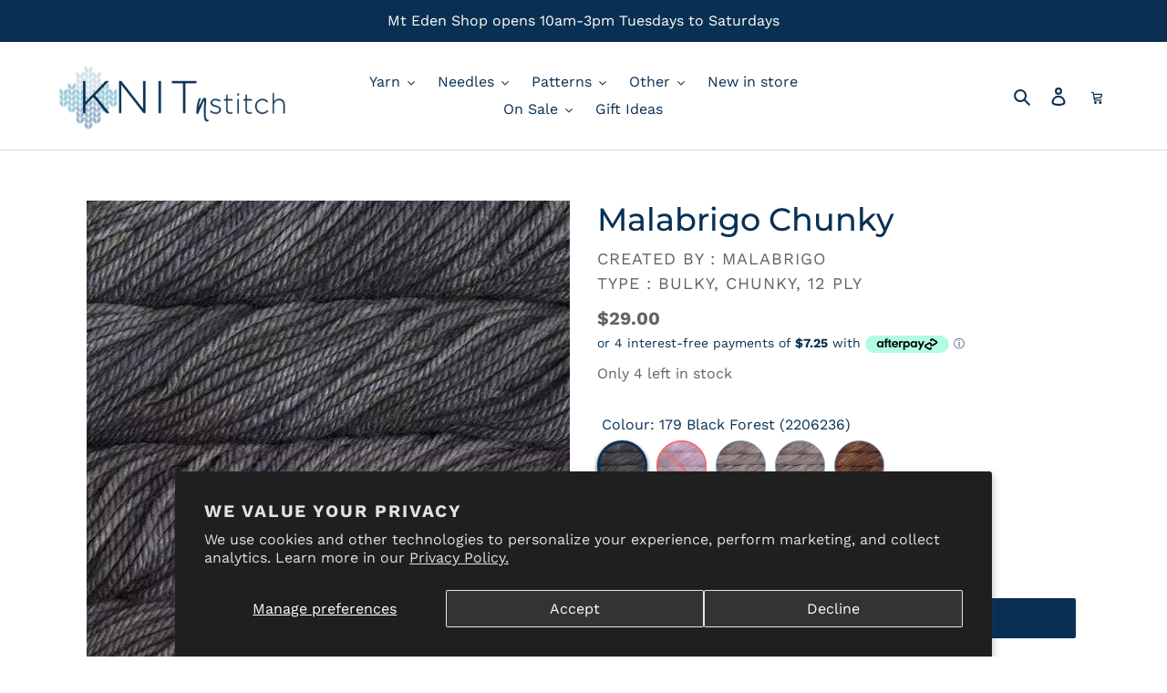

--- FILE ---
content_type: text/html; charset=utf-8
request_url: https://knitnstitch.co.nz/products/malabrigo-chunky
body_size: 33079
content:
<!doctype html>
<html class="no-js" lang="en">
<head>
    
    
  <meta charset="utf-8">
  <meta http-equiv="X-UA-Compatible" content="IE=edge,chrome=1">
  <meta name="viewport" content="width=device-width,initial-scale=1">
  <meta name="theme-color" content="#093054">
  <link rel="canonical" href="https://knitnstitch.co.nz/products/malabrigo-chunky"><link rel="shortcut icon" href="//knitnstitch.co.nz/cdn/shop/files/Knit-n-Stitch-ICON-500px_32x32.png?v=1622245635" type="image/png"><title>Malabrigo Chunky 12ply plush 100% Merino wool at Knitnstitch</title><meta name="description" content="Thick, cosy and warm Malabrigo Chunky 12ply 100% Merino. Three Plied spun for durability and loft. Buy at Mt Eden Knitting woolshop in Auckland&#39;s Dominion Road"><!-- /snippets/social-meta-tags.liquid -->




<meta property="og:site_name" content="Knitnstitch">
<meta property="og:url" content="https://knitnstitch.co.nz/products/malabrigo-chunky">
<meta property="og:title" content="Malabrigo Chunky">
<meta property="og:type" content="product">
<meta property="og:description" content="Thick, cosy and warm Malabrigo Chunky 12ply 100% Merino. Three Plied spun for durability and loft. Buy at Mt Eden Knitting woolshop in Auckland&#39;s Dominion Road">

  <meta property="og:price:amount" content="29.00">
  <meta property="og:price:currency" content="NZD">

<meta property="og:image" content="http://knitnstitch.co.nz/cdn/shop/products/Malabrigo-Chunky_1200x1200.jpg?v=1678449747"><meta property="og:image" content="http://knitnstitch.co.nz/cdn/shop/products/Malabrigo-Chunky-2_1200x1200.jpg?v=1763553749"><meta property="og:image" content="http://knitnstitch.co.nz/cdn/shop/products/Malabrigo-Chunky-3_1200x1200.jpg?v=1763553750">
<meta property="og:image:secure_url" content="https://knitnstitch.co.nz/cdn/shop/products/Malabrigo-Chunky_1200x1200.jpg?v=1678449747"><meta property="og:image:secure_url" content="https://knitnstitch.co.nz/cdn/shop/products/Malabrigo-Chunky-2_1200x1200.jpg?v=1763553749"><meta property="og:image:secure_url" content="https://knitnstitch.co.nz/cdn/shop/products/Malabrigo-Chunky-3_1200x1200.jpg?v=1763553750">


<meta name="twitter:card" content="summary_large_image">
<meta name="twitter:title" content="Malabrigo Chunky">
<meta name="twitter:description" content="Thick, cosy and warm Malabrigo Chunky 12ply 100% Merino. Three Plied spun for durability and loft. Buy at Mt Eden Knitting woolshop in Auckland&#39;s Dominion Road">


  <link href="//knitnstitch.co.nz/cdn/shop/t/104/assets/theme.scss.css?v=96361939130808022011763539483" rel="stylesheet" type="text/css" media="all" />

  <script>
    var theme = {
      breakpoints: {
        medium: 750,
        large: 990,
        widescreen: 1400
      },
      strings: {
        addToCart: "Add to cart",
        soldOut: "Sold out",
        unavailable: "Unavailable",
        regularPrice: "Regular price",
        salePrice: "Sale price",
        sale: "Sale",
        fromLowestPrice: "from [price]",
        vendor: "Created by :",
        showMore: "Show More",
        showLess: "Show Less",
        searchFor: "Search for",
        addressError: "Error looking up that address",
        addressNoResults: "No results for that address",
        addressQueryLimit: "You have exceeded the Google API usage limit. Consider upgrading to a \u003ca href=\"https:\/\/developers.google.com\/maps\/premium\/usage-limits\"\u003ePremium Plan\u003c\/a\u003e.",
        authError: "There was a problem authenticating your Google Maps account.",
        newWindow: "Opens in a new window.",
        external: "Opens external website.",
        newWindowExternal: "Opens external website in a new window.",
        removeLabel: "Remove [product]",
        update: "Update",
        quantity: "Quantity",
        discountedTotal: "Discounted total",
        regularTotal: "Regular total",
        priceColumn: "See Price column for discount details.",
        quantityMinimumMessage: "Quantity must be 1 or more",
        cartError: "There was an error while updating your cart. Please try again.",
        removedItemMessage: "Removed \u003cspan class=\"cart__removed-product-details\"\u003e([quantity]) [link]\u003c\/span\u003e from your cart.",
        unitPrice: "Unit price",
        unitPriceSeparator: "per",
        oneCartCount: "1 item",
        otherCartCount: "[count] items",
        quantityLabel: "Quantity: [count]",
        products: "Products",
        loading: "Loading",
        number_of_results: "[result_number] of [results_count]",
        number_of_results_found: "[results_count] results found",
        one_result_found: "1 result found"
      },
      moneyFormat: "${{amount}}",
      moneyFormatWithCurrency: "${{amount}} NZD",
      settings: {
        predictiveSearchEnabled: true,
        predictiveSearchShowPrice: true,
        predictiveSearchShowVendor: false
      }
    }

    document.documentElement.className = document.documentElement.className.replace('no-js', 'js');
  </script><script src="//knitnstitch.co.nz/cdn/shop/t/104/assets/lazysizes.js?v=94224023136283657951763539263" async="async"></script>
  <script src="//knitnstitch.co.nz/cdn/shop/t/104/assets/vendor.js?v=85833464202832145531763539263" defer="defer"></script>
  <script src="//knitnstitch.co.nz/cdn/shop/t/104/assets/theme.js?v=82846518062677297561763539263" defer="defer"></script>
  <script src="https://cdnjs.cloudflare.com/ajax/libs/jquery/3.2.1/jquery.min.js"></script>

  <script>window.performance && window.performance.mark && window.performance.mark('shopify.content_for_header.start');</script><meta name="google-site-verification" content="I3NDePq_u4mLj-4053Q_VUHwzsjVWAYSY2WhMKIYfzk">
<meta id="shopify-digital-wallet" name="shopify-digital-wallet" content="/18945097/digital_wallets/dialog">
<meta name="shopify-checkout-api-token" content="2e2d35ded1d8c0697592b5aa92c38596">
<link rel="alternate" type="application/json+oembed" href="https://knitnstitch.co.nz/products/malabrigo-chunky.oembed">
<script async="async" src="/checkouts/internal/preloads.js?locale=en-NZ"></script>
<link rel="preconnect" href="https://shop.app" crossorigin="anonymous">
<script async="async" src="https://shop.app/checkouts/internal/preloads.js?locale=en-NZ&shop_id=18945097" crossorigin="anonymous"></script>
<script id="apple-pay-shop-capabilities" type="application/json">{"shopId":18945097,"countryCode":"NZ","currencyCode":"NZD","merchantCapabilities":["supports3DS"],"merchantId":"gid:\/\/shopify\/Shop\/18945097","merchantName":"Knitnstitch","requiredBillingContactFields":["postalAddress","email"],"requiredShippingContactFields":["postalAddress","email"],"shippingType":"shipping","supportedNetworks":["visa","masterCard"],"total":{"type":"pending","label":"Knitnstitch","amount":"1.00"},"shopifyPaymentsEnabled":true,"supportsSubscriptions":true}</script>
<script id="shopify-features" type="application/json">{"accessToken":"2e2d35ded1d8c0697592b5aa92c38596","betas":["rich-media-storefront-analytics"],"domain":"knitnstitch.co.nz","predictiveSearch":true,"shopId":18945097,"locale":"en"}</script>
<script>var Shopify = Shopify || {};
Shopify.shop = "knitnstitch-test.myshopify.com";
Shopify.locale = "en";
Shopify.currency = {"active":"NZD","rate":"1.0"};
Shopify.country = "NZ";
Shopify.theme = {"name":"2025-111-19 KNS Debut Black Friday","id":182765748542,"schema_name":"Debut","schema_version":"16.5.1","theme_store_id":796,"role":"main"};
Shopify.theme.handle = "null";
Shopify.theme.style = {"id":null,"handle":null};
Shopify.cdnHost = "knitnstitch.co.nz/cdn";
Shopify.routes = Shopify.routes || {};
Shopify.routes.root = "/";</script>
<script type="module">!function(o){(o.Shopify=o.Shopify||{}).modules=!0}(window);</script>
<script>!function(o){function n(){var o=[];function n(){o.push(Array.prototype.slice.apply(arguments))}return n.q=o,n}var t=o.Shopify=o.Shopify||{};t.loadFeatures=n(),t.autoloadFeatures=n()}(window);</script>
<script>
  window.ShopifyPay = window.ShopifyPay || {};
  window.ShopifyPay.apiHost = "shop.app\/pay";
  window.ShopifyPay.redirectState = null;
</script>
<script id="shop-js-analytics" type="application/json">{"pageType":"product"}</script>
<script defer="defer" async type="module" src="//knitnstitch.co.nz/cdn/shopifycloud/shop-js/modules/v2/client.init-shop-cart-sync_C5BV16lS.en.esm.js"></script>
<script defer="defer" async type="module" src="//knitnstitch.co.nz/cdn/shopifycloud/shop-js/modules/v2/chunk.common_CygWptCX.esm.js"></script>
<script type="module">
  await import("//knitnstitch.co.nz/cdn/shopifycloud/shop-js/modules/v2/client.init-shop-cart-sync_C5BV16lS.en.esm.js");
await import("//knitnstitch.co.nz/cdn/shopifycloud/shop-js/modules/v2/chunk.common_CygWptCX.esm.js");

  window.Shopify.SignInWithShop?.initShopCartSync?.({"fedCMEnabled":true,"windoidEnabled":true});

</script>
<script>
  window.Shopify = window.Shopify || {};
  if (!window.Shopify.featureAssets) window.Shopify.featureAssets = {};
  window.Shopify.featureAssets['shop-js'] = {"shop-cart-sync":["modules/v2/client.shop-cart-sync_ZFArdW7E.en.esm.js","modules/v2/chunk.common_CygWptCX.esm.js"],"init-fed-cm":["modules/v2/client.init-fed-cm_CmiC4vf6.en.esm.js","modules/v2/chunk.common_CygWptCX.esm.js"],"shop-button":["modules/v2/client.shop-button_tlx5R9nI.en.esm.js","modules/v2/chunk.common_CygWptCX.esm.js"],"shop-cash-offers":["modules/v2/client.shop-cash-offers_DOA2yAJr.en.esm.js","modules/v2/chunk.common_CygWptCX.esm.js","modules/v2/chunk.modal_D71HUcav.esm.js"],"init-windoid":["modules/v2/client.init-windoid_sURxWdc1.en.esm.js","modules/v2/chunk.common_CygWptCX.esm.js"],"shop-toast-manager":["modules/v2/client.shop-toast-manager_ClPi3nE9.en.esm.js","modules/v2/chunk.common_CygWptCX.esm.js"],"init-shop-email-lookup-coordinator":["modules/v2/client.init-shop-email-lookup-coordinator_B8hsDcYM.en.esm.js","modules/v2/chunk.common_CygWptCX.esm.js"],"init-shop-cart-sync":["modules/v2/client.init-shop-cart-sync_C5BV16lS.en.esm.js","modules/v2/chunk.common_CygWptCX.esm.js"],"avatar":["modules/v2/client.avatar_BTnouDA3.en.esm.js"],"pay-button":["modules/v2/client.pay-button_FdsNuTd3.en.esm.js","modules/v2/chunk.common_CygWptCX.esm.js"],"init-customer-accounts":["modules/v2/client.init-customer-accounts_DxDtT_ad.en.esm.js","modules/v2/client.shop-login-button_C5VAVYt1.en.esm.js","modules/v2/chunk.common_CygWptCX.esm.js","modules/v2/chunk.modal_D71HUcav.esm.js"],"init-shop-for-new-customer-accounts":["modules/v2/client.init-shop-for-new-customer-accounts_ChsxoAhi.en.esm.js","modules/v2/client.shop-login-button_C5VAVYt1.en.esm.js","modules/v2/chunk.common_CygWptCX.esm.js","modules/v2/chunk.modal_D71HUcav.esm.js"],"shop-login-button":["modules/v2/client.shop-login-button_C5VAVYt1.en.esm.js","modules/v2/chunk.common_CygWptCX.esm.js","modules/v2/chunk.modal_D71HUcav.esm.js"],"init-customer-accounts-sign-up":["modules/v2/client.init-customer-accounts-sign-up_CPSyQ0Tj.en.esm.js","modules/v2/client.shop-login-button_C5VAVYt1.en.esm.js","modules/v2/chunk.common_CygWptCX.esm.js","modules/v2/chunk.modal_D71HUcav.esm.js"],"shop-follow-button":["modules/v2/client.shop-follow-button_Cva4Ekp9.en.esm.js","modules/v2/chunk.common_CygWptCX.esm.js","modules/v2/chunk.modal_D71HUcav.esm.js"],"checkout-modal":["modules/v2/client.checkout-modal_BPM8l0SH.en.esm.js","modules/v2/chunk.common_CygWptCX.esm.js","modules/v2/chunk.modal_D71HUcav.esm.js"],"lead-capture":["modules/v2/client.lead-capture_Bi8yE_yS.en.esm.js","modules/v2/chunk.common_CygWptCX.esm.js","modules/v2/chunk.modal_D71HUcav.esm.js"],"shop-login":["modules/v2/client.shop-login_D6lNrXab.en.esm.js","modules/v2/chunk.common_CygWptCX.esm.js","modules/v2/chunk.modal_D71HUcav.esm.js"],"payment-terms":["modules/v2/client.payment-terms_CZxnsJam.en.esm.js","modules/v2/chunk.common_CygWptCX.esm.js","modules/v2/chunk.modal_D71HUcav.esm.js"]};
</script>
<script>(function() {
  var isLoaded = false;
  function asyncLoad() {
    if (isLoaded) return;
    isLoaded = true;
    var urls = ["https:\/\/shy.elfsight.com\/p\/platform.js?shop=knitnstitch-test.myshopify.com"];
    for (var i = 0; i < urls.length; i++) {
      var s = document.createElement('script');
      s.type = 'text/javascript';
      s.async = true;
      s.src = urls[i];
      var x = document.getElementsByTagName('script')[0];
      x.parentNode.insertBefore(s, x);
    }
  };
  if(window.attachEvent) {
    window.attachEvent('onload', asyncLoad);
  } else {
    window.addEventListener('load', asyncLoad, false);
  }
})();</script>
<script id="__st">var __st={"a":18945097,"offset":46800,"reqid":"f5e264cf-b950-4684-9a29-25270d6d73a2-1768698057","pageurl":"knitnstitch.co.nz\/products\/malabrigo-chunky","u":"bbdb2cce17f9","p":"product","rtyp":"product","rid":10683926340};</script>
<script>window.ShopifyPaypalV4VisibilityTracking = true;</script>
<script id="captcha-bootstrap">!function(){'use strict';const t='contact',e='account',n='new_comment',o=[[t,t],['blogs',n],['comments',n],[t,'customer']],c=[[e,'customer_login'],[e,'guest_login'],[e,'recover_customer_password'],[e,'create_customer']],r=t=>t.map((([t,e])=>`form[action*='/${t}']:not([data-nocaptcha='true']) input[name='form_type'][value='${e}']`)).join(','),a=t=>()=>t?[...document.querySelectorAll(t)].map((t=>t.form)):[];function s(){const t=[...o],e=r(t);return a(e)}const i='password',u='form_key',d=['recaptcha-v3-token','g-recaptcha-response','h-captcha-response',i],f=()=>{try{return window.sessionStorage}catch{return}},m='__shopify_v',_=t=>t.elements[u];function p(t,e,n=!1){try{const o=window.sessionStorage,c=JSON.parse(o.getItem(e)),{data:r}=function(t){const{data:e,action:n}=t;return t[m]||n?{data:e,action:n}:{data:t,action:n}}(c);for(const[e,n]of Object.entries(r))t.elements[e]&&(t.elements[e].value=n);n&&o.removeItem(e)}catch(o){console.error('form repopulation failed',{error:o})}}const l='form_type',E='cptcha';function T(t){t.dataset[E]=!0}const w=window,h=w.document,L='Shopify',v='ce_forms',y='captcha';let A=!1;((t,e)=>{const n=(g='f06e6c50-85a8-45c8-87d0-21a2b65856fe',I='https://cdn.shopify.com/shopifycloud/storefront-forms-hcaptcha/ce_storefront_forms_captcha_hcaptcha.v1.5.2.iife.js',D={infoText:'Protected by hCaptcha',privacyText:'Privacy',termsText:'Terms'},(t,e,n)=>{const o=w[L][v],c=o.bindForm;if(c)return c(t,g,e,D).then(n);var r;o.q.push([[t,g,e,D],n]),r=I,A||(h.body.append(Object.assign(h.createElement('script'),{id:'captcha-provider',async:!0,src:r})),A=!0)});var g,I,D;w[L]=w[L]||{},w[L][v]=w[L][v]||{},w[L][v].q=[],w[L][y]=w[L][y]||{},w[L][y].protect=function(t,e){n(t,void 0,e),T(t)},Object.freeze(w[L][y]),function(t,e,n,w,h,L){const[v,y,A,g]=function(t,e,n){const i=e?o:[],u=t?c:[],d=[...i,...u],f=r(d),m=r(i),_=r(d.filter((([t,e])=>n.includes(e))));return[a(f),a(m),a(_),s()]}(w,h,L),I=t=>{const e=t.target;return e instanceof HTMLFormElement?e:e&&e.form},D=t=>v().includes(t);t.addEventListener('submit',(t=>{const e=I(t);if(!e)return;const n=D(e)&&!e.dataset.hcaptchaBound&&!e.dataset.recaptchaBound,o=_(e),c=g().includes(e)&&(!o||!o.value);(n||c)&&t.preventDefault(),c&&!n&&(function(t){try{if(!f())return;!function(t){const e=f();if(!e)return;const n=_(t);if(!n)return;const o=n.value;o&&e.removeItem(o)}(t);const e=Array.from(Array(32),(()=>Math.random().toString(36)[2])).join('');!function(t,e){_(t)||t.append(Object.assign(document.createElement('input'),{type:'hidden',name:u})),t.elements[u].value=e}(t,e),function(t,e){const n=f();if(!n)return;const o=[...t.querySelectorAll(`input[type='${i}']`)].map((({name:t})=>t)),c=[...d,...o],r={};for(const[a,s]of new FormData(t).entries())c.includes(a)||(r[a]=s);n.setItem(e,JSON.stringify({[m]:1,action:t.action,data:r}))}(t,e)}catch(e){console.error('failed to persist form',e)}}(e),e.submit())}));const S=(t,e)=>{t&&!t.dataset[E]&&(n(t,e.some((e=>e===t))),T(t))};for(const o of['focusin','change'])t.addEventListener(o,(t=>{const e=I(t);D(e)&&S(e,y())}));const B=e.get('form_key'),M=e.get(l),P=B&&M;t.addEventListener('DOMContentLoaded',(()=>{const t=y();if(P)for(const e of t)e.elements[l].value===M&&p(e,B);[...new Set([...A(),...v().filter((t=>'true'===t.dataset.shopifyCaptcha))])].forEach((e=>S(e,t)))}))}(h,new URLSearchParams(w.location.search),n,t,e,['guest_login'])})(!0,!0)}();</script>
<script integrity="sha256-4kQ18oKyAcykRKYeNunJcIwy7WH5gtpwJnB7kiuLZ1E=" data-source-attribution="shopify.loadfeatures" defer="defer" src="//knitnstitch.co.nz/cdn/shopifycloud/storefront/assets/storefront/load_feature-a0a9edcb.js" crossorigin="anonymous"></script>
<script crossorigin="anonymous" defer="defer" src="//knitnstitch.co.nz/cdn/shopifycloud/storefront/assets/shopify_pay/storefront-65b4c6d7.js?v=20250812"></script>
<script data-source-attribution="shopify.dynamic_checkout.dynamic.init">var Shopify=Shopify||{};Shopify.PaymentButton=Shopify.PaymentButton||{isStorefrontPortableWallets:!0,init:function(){window.Shopify.PaymentButton.init=function(){};var t=document.createElement("script");t.src="https://knitnstitch.co.nz/cdn/shopifycloud/portable-wallets/latest/portable-wallets.en.js",t.type="module",document.head.appendChild(t)}};
</script>
<script data-source-attribution="shopify.dynamic_checkout.buyer_consent">
  function portableWalletsHideBuyerConsent(e){var t=document.getElementById("shopify-buyer-consent"),n=document.getElementById("shopify-subscription-policy-button");t&&n&&(t.classList.add("hidden"),t.setAttribute("aria-hidden","true"),n.removeEventListener("click",e))}function portableWalletsShowBuyerConsent(e){var t=document.getElementById("shopify-buyer-consent"),n=document.getElementById("shopify-subscription-policy-button");t&&n&&(t.classList.remove("hidden"),t.removeAttribute("aria-hidden"),n.addEventListener("click",e))}window.Shopify?.PaymentButton&&(window.Shopify.PaymentButton.hideBuyerConsent=portableWalletsHideBuyerConsent,window.Shopify.PaymentButton.showBuyerConsent=portableWalletsShowBuyerConsent);
</script>
<script data-source-attribution="shopify.dynamic_checkout.cart.bootstrap">document.addEventListener("DOMContentLoaded",(function(){function t(){return document.querySelector("shopify-accelerated-checkout-cart, shopify-accelerated-checkout")}if(t())Shopify.PaymentButton.init();else{new MutationObserver((function(e,n){t()&&(Shopify.PaymentButton.init(),n.disconnect())})).observe(document.body,{childList:!0,subtree:!0})}}));
</script>
<script id='scb4127' type='text/javascript' async='' src='https://knitnstitch.co.nz/cdn/shopifycloud/privacy-banner/storefront-banner.js'></script><link id="shopify-accelerated-checkout-styles" rel="stylesheet" media="screen" href="https://knitnstitch.co.nz/cdn/shopifycloud/portable-wallets/latest/accelerated-checkout-backwards-compat.css" crossorigin="anonymous">
<style id="shopify-accelerated-checkout-cart">
        #shopify-buyer-consent {
  margin-top: 1em;
  display: inline-block;
  width: 100%;
}

#shopify-buyer-consent.hidden {
  display: none;
}

#shopify-subscription-policy-button {
  background: none;
  border: none;
  padding: 0;
  text-decoration: underline;
  font-size: inherit;
  cursor: pointer;
}

#shopify-subscription-policy-button::before {
  box-shadow: none;
}

      </style>

<script>window.performance && window.performance.mark && window.performance.mark('shopify.content_for_header.end');</script>
<link href="https://monorail-edge.shopifysvc.com" rel="dns-prefetch">
<script>(function(){if ("sendBeacon" in navigator && "performance" in window) {try {var session_token_from_headers = performance.getEntriesByType('navigation')[0].serverTiming.find(x => x.name == '_s').description;} catch {var session_token_from_headers = undefined;}var session_cookie_matches = document.cookie.match(/_shopify_s=([^;]*)/);var session_token_from_cookie = session_cookie_matches && session_cookie_matches.length === 2 ? session_cookie_matches[1] : "";var session_token = session_token_from_headers || session_token_from_cookie || "";function handle_abandonment_event(e) {var entries = performance.getEntries().filter(function(entry) {return /monorail-edge.shopifysvc.com/.test(entry.name);});if (!window.abandonment_tracked && entries.length === 0) {window.abandonment_tracked = true;var currentMs = Date.now();var navigation_start = performance.timing.navigationStart;var payload = {shop_id: 18945097,url: window.location.href,navigation_start,duration: currentMs - navigation_start,session_token,page_type: "product"};window.navigator.sendBeacon("https://monorail-edge.shopifysvc.com/v1/produce", JSON.stringify({schema_id: "online_store_buyer_site_abandonment/1.1",payload: payload,metadata: {event_created_at_ms: currentMs,event_sent_at_ms: currentMs}}));}}window.addEventListener('pagehide', handle_abandonment_event);}}());</script>
<script id="web-pixels-manager-setup">(function e(e,d,r,n,o){if(void 0===o&&(o={}),!Boolean(null===(a=null===(i=window.Shopify)||void 0===i?void 0:i.analytics)||void 0===a?void 0:a.replayQueue)){var i,a;window.Shopify=window.Shopify||{};var t=window.Shopify;t.analytics=t.analytics||{};var s=t.analytics;s.replayQueue=[],s.publish=function(e,d,r){return s.replayQueue.push([e,d,r]),!0};try{self.performance.mark("wpm:start")}catch(e){}var l=function(){var e={modern:/Edge?\/(1{2}[4-9]|1[2-9]\d|[2-9]\d{2}|\d{4,})\.\d+(\.\d+|)|Firefox\/(1{2}[4-9]|1[2-9]\d|[2-9]\d{2}|\d{4,})\.\d+(\.\d+|)|Chrom(ium|e)\/(9{2}|\d{3,})\.\d+(\.\d+|)|(Maci|X1{2}).+ Version\/(15\.\d+|(1[6-9]|[2-9]\d|\d{3,})\.\d+)([,.]\d+|)( \(\w+\)|)( Mobile\/\w+|) Safari\/|Chrome.+OPR\/(9{2}|\d{3,})\.\d+\.\d+|(CPU[ +]OS|iPhone[ +]OS|CPU[ +]iPhone|CPU IPhone OS|CPU iPad OS)[ +]+(15[._]\d+|(1[6-9]|[2-9]\d|\d{3,})[._]\d+)([._]\d+|)|Android:?[ /-](13[3-9]|1[4-9]\d|[2-9]\d{2}|\d{4,})(\.\d+|)(\.\d+|)|Android.+Firefox\/(13[5-9]|1[4-9]\d|[2-9]\d{2}|\d{4,})\.\d+(\.\d+|)|Android.+Chrom(ium|e)\/(13[3-9]|1[4-9]\d|[2-9]\d{2}|\d{4,})\.\d+(\.\d+|)|SamsungBrowser\/([2-9]\d|\d{3,})\.\d+/,legacy:/Edge?\/(1[6-9]|[2-9]\d|\d{3,})\.\d+(\.\d+|)|Firefox\/(5[4-9]|[6-9]\d|\d{3,})\.\d+(\.\d+|)|Chrom(ium|e)\/(5[1-9]|[6-9]\d|\d{3,})\.\d+(\.\d+|)([\d.]+$|.*Safari\/(?![\d.]+ Edge\/[\d.]+$))|(Maci|X1{2}).+ Version\/(10\.\d+|(1[1-9]|[2-9]\d|\d{3,})\.\d+)([,.]\d+|)( \(\w+\)|)( Mobile\/\w+|) Safari\/|Chrome.+OPR\/(3[89]|[4-9]\d|\d{3,})\.\d+\.\d+|(CPU[ +]OS|iPhone[ +]OS|CPU[ +]iPhone|CPU IPhone OS|CPU iPad OS)[ +]+(10[._]\d+|(1[1-9]|[2-9]\d|\d{3,})[._]\d+)([._]\d+|)|Android:?[ /-](13[3-9]|1[4-9]\d|[2-9]\d{2}|\d{4,})(\.\d+|)(\.\d+|)|Mobile Safari.+OPR\/([89]\d|\d{3,})\.\d+\.\d+|Android.+Firefox\/(13[5-9]|1[4-9]\d|[2-9]\d{2}|\d{4,})\.\d+(\.\d+|)|Android.+Chrom(ium|e)\/(13[3-9]|1[4-9]\d|[2-9]\d{2}|\d{4,})\.\d+(\.\d+|)|Android.+(UC? ?Browser|UCWEB|U3)[ /]?(15\.([5-9]|\d{2,})|(1[6-9]|[2-9]\d|\d{3,})\.\d+)\.\d+|SamsungBrowser\/(5\.\d+|([6-9]|\d{2,})\.\d+)|Android.+MQ{2}Browser\/(14(\.(9|\d{2,})|)|(1[5-9]|[2-9]\d|\d{3,})(\.\d+|))(\.\d+|)|K[Aa][Ii]OS\/(3\.\d+|([4-9]|\d{2,})\.\d+)(\.\d+|)/},d=e.modern,r=e.legacy,n=navigator.userAgent;return n.match(d)?"modern":n.match(r)?"legacy":"unknown"}(),u="modern"===l?"modern":"legacy",c=(null!=n?n:{modern:"",legacy:""})[u],f=function(e){return[e.baseUrl,"/wpm","/b",e.hashVersion,"modern"===e.buildTarget?"m":"l",".js"].join("")}({baseUrl:d,hashVersion:r,buildTarget:u}),m=function(e){var d=e.version,r=e.bundleTarget,n=e.surface,o=e.pageUrl,i=e.monorailEndpoint;return{emit:function(e){var a=e.status,t=e.errorMsg,s=(new Date).getTime(),l=JSON.stringify({metadata:{event_sent_at_ms:s},events:[{schema_id:"web_pixels_manager_load/3.1",payload:{version:d,bundle_target:r,page_url:o,status:a,surface:n,error_msg:t},metadata:{event_created_at_ms:s}}]});if(!i)return console&&console.warn&&console.warn("[Web Pixels Manager] No Monorail endpoint provided, skipping logging."),!1;try{return self.navigator.sendBeacon.bind(self.navigator)(i,l)}catch(e){}var u=new XMLHttpRequest;try{return u.open("POST",i,!0),u.setRequestHeader("Content-Type","text/plain"),u.send(l),!0}catch(e){return console&&console.warn&&console.warn("[Web Pixels Manager] Got an unhandled error while logging to Monorail."),!1}}}}({version:r,bundleTarget:l,surface:e.surface,pageUrl:self.location.href,monorailEndpoint:e.monorailEndpoint});try{o.browserTarget=l,function(e){var d=e.src,r=e.async,n=void 0===r||r,o=e.onload,i=e.onerror,a=e.sri,t=e.scriptDataAttributes,s=void 0===t?{}:t,l=document.createElement("script"),u=document.querySelector("head"),c=document.querySelector("body");if(l.async=n,l.src=d,a&&(l.integrity=a,l.crossOrigin="anonymous"),s)for(var f in s)if(Object.prototype.hasOwnProperty.call(s,f))try{l.dataset[f]=s[f]}catch(e){}if(o&&l.addEventListener("load",o),i&&l.addEventListener("error",i),u)u.appendChild(l);else{if(!c)throw new Error("Did not find a head or body element to append the script");c.appendChild(l)}}({src:f,async:!0,onload:function(){if(!function(){var e,d;return Boolean(null===(d=null===(e=window.Shopify)||void 0===e?void 0:e.analytics)||void 0===d?void 0:d.initialized)}()){var d=window.webPixelsManager.init(e)||void 0;if(d){var r=window.Shopify.analytics;r.replayQueue.forEach((function(e){var r=e[0],n=e[1],o=e[2];d.publishCustomEvent(r,n,o)})),r.replayQueue=[],r.publish=d.publishCustomEvent,r.visitor=d.visitor,r.initialized=!0}}},onerror:function(){return m.emit({status:"failed",errorMsg:"".concat(f," has failed to load")})},sri:function(e){var d=/^sha384-[A-Za-z0-9+/=]+$/;return"string"==typeof e&&d.test(e)}(c)?c:"",scriptDataAttributes:o}),m.emit({status:"loading"})}catch(e){m.emit({status:"failed",errorMsg:(null==e?void 0:e.message)||"Unknown error"})}}})({shopId: 18945097,storefrontBaseUrl: "https://knitnstitch.co.nz",extensionsBaseUrl: "https://extensions.shopifycdn.com/cdn/shopifycloud/web-pixels-manager",monorailEndpoint: "https://monorail-edge.shopifysvc.com/unstable/produce_batch",surface: "storefront-renderer",enabledBetaFlags: ["2dca8a86"],webPixelsConfigList: [{"id":"866746686","configuration":"{\"config\":\"{\\\"pixel_id\\\":\\\"GT-NSLF3QR\\\",\\\"target_country\\\":\\\"NZ\\\",\\\"gtag_events\\\":[{\\\"type\\\":\\\"purchase\\\",\\\"action_label\\\":\\\"MC-WTBGHK42KS\\\"},{\\\"type\\\":\\\"page_view\\\",\\\"action_label\\\":\\\"MC-WTBGHK42KS\\\"},{\\\"type\\\":\\\"view_item\\\",\\\"action_label\\\":\\\"MC-WTBGHK42KS\\\"}],\\\"enable_monitoring_mode\\\":false}\"}","eventPayloadVersion":"v1","runtimeContext":"OPEN","scriptVersion":"b2a88bafab3e21179ed38636efcd8a93","type":"APP","apiClientId":1780363,"privacyPurposes":[],"dataSharingAdjustments":{"protectedCustomerApprovalScopes":["read_customer_address","read_customer_email","read_customer_name","read_customer_personal_data","read_customer_phone"]}},{"id":"143393086","eventPayloadVersion":"v1","runtimeContext":"LAX","scriptVersion":"1","type":"CUSTOM","privacyPurposes":["ANALYTICS"],"name":"Google Analytics tag (migrated)"},{"id":"shopify-app-pixel","configuration":"{}","eventPayloadVersion":"v1","runtimeContext":"STRICT","scriptVersion":"0450","apiClientId":"shopify-pixel","type":"APP","privacyPurposes":["ANALYTICS","MARKETING"]},{"id":"shopify-custom-pixel","eventPayloadVersion":"v1","runtimeContext":"LAX","scriptVersion":"0450","apiClientId":"shopify-pixel","type":"CUSTOM","privacyPurposes":["ANALYTICS","MARKETING"]}],isMerchantRequest: false,initData: {"shop":{"name":"Knitnstitch","paymentSettings":{"currencyCode":"NZD"},"myshopifyDomain":"knitnstitch-test.myshopify.com","countryCode":"NZ","storefrontUrl":"https:\/\/knitnstitch.co.nz"},"customer":null,"cart":null,"checkout":null,"productVariants":[{"price":{"amount":29.0,"currencyCode":"NZD"},"product":{"title":"Malabrigo Chunky","vendor":"Malabrigo","id":"10683926340","untranslatedTitle":"Malabrigo Chunky","url":"\/products\/malabrigo-chunky","type":"Bulky, Chunky, 12 Ply"},"id":"44715114332478","image":{"src":"\/\/knitnstitch.co.nz\/cdn\/shop\/products\/Malabrigo-Chunky-2.jpg?v=1763553749"},"sku":"CH145-B2206236+","title":"179 Black Forest (2206236)","untranslatedTitle":"179 Black Forest (2206236)"},{"price":{"amount":29.0,"currencyCode":"NZD"},"product":{"title":"Malabrigo Chunky","vendor":"Malabrigo","id":"10683926340","untranslatedTitle":"Malabrigo Chunky","url":"\/products\/malabrigo-chunky","type":"Bulky, Chunky, 12 Ply"},"id":"44715102765374","image":{"src":"\/\/knitnstitch.co.nz\/cdn\/shop\/products\/Malabrigo-Chunky-3.jpg?v=1763553750"},"sku":"CH145-B220525+","title":"130 Damask (220525)","untranslatedTitle":"130 Damask (220525)"},{"price":{"amount":29.0,"currencyCode":"NZD"},"product":{"title":"Malabrigo Chunky","vendor":"Malabrigo","id":"10683926340","untranslatedTitle":"Malabrigo Chunky","url":"\/products\/malabrigo-chunky","type":"Bulky, Chunky, 12 Ply"},"id":"47962478182718","image":{"src":"\/\/knitnstitch.co.nz\/cdn\/shop\/files\/Malabrigo-Chunky-4.jpg?v=1763553752"},"sku":"CH036-B2206544","title":"036 Pearl","untranslatedTitle":"036 Pearl"},{"price":{"amount":29.0,"currencyCode":"NZD"},"product":{"title":"Malabrigo Chunky","vendor":"Malabrigo","id":"10683926340","untranslatedTitle":"Malabrigo Chunky","url":"\/products\/malabrigo-chunky","type":"Bulky, Chunky, 12 Ply"},"id":"44707926999358","image":{"src":"\/\/knitnstitch.co.nz\/cdn\/shop\/files\/Malabrigo-Chunky-4.jpg?v=1763553752"},"sku":"CH036-B2206542","title":"036 Pearl (2206542)","untranslatedTitle":"036 Pearl (2206542)"},{"price":{"amount":29.0,"currencyCode":"NZD"},"product":{"title":"Malabrigo Chunky","vendor":"Malabrigo","id":"10683926340","untranslatedTitle":"Malabrigo Chunky","url":"\/products\/malabrigo-chunky","type":"Bulky, Chunky, 12 Ply"},"id":"44715107418430","image":{"src":"\/\/knitnstitch.co.nz\/cdn\/shop\/files\/Malabrigo-Chunky-5.jpg?v=1763553753"},"sku":"CH145-B2207416+","title":"161 Rich Chocolate (2207416)","untranslatedTitle":"161 Rich Chocolate (2207416)"}],"purchasingCompany":null},},"https://knitnstitch.co.nz/cdn","fcfee988w5aeb613cpc8e4bc33m6693e112",{"modern":"","legacy":""},{"shopId":"18945097","storefrontBaseUrl":"https:\/\/knitnstitch.co.nz","extensionBaseUrl":"https:\/\/extensions.shopifycdn.com\/cdn\/shopifycloud\/web-pixels-manager","surface":"storefront-renderer","enabledBetaFlags":"[\"2dca8a86\"]","isMerchantRequest":"false","hashVersion":"fcfee988w5aeb613cpc8e4bc33m6693e112","publish":"custom","events":"[[\"page_viewed\",{}],[\"product_viewed\",{\"productVariant\":{\"price\":{\"amount\":29.0,\"currencyCode\":\"NZD\"},\"product\":{\"title\":\"Malabrigo Chunky\",\"vendor\":\"Malabrigo\",\"id\":\"10683926340\",\"untranslatedTitle\":\"Malabrigo Chunky\",\"url\":\"\/products\/malabrigo-chunky\",\"type\":\"Bulky, Chunky, 12 Ply\"},\"id\":\"44715114332478\",\"image\":{\"src\":\"\/\/knitnstitch.co.nz\/cdn\/shop\/products\/Malabrigo-Chunky-2.jpg?v=1763553749\"},\"sku\":\"CH145-B2206236+\",\"title\":\"179 Black Forest (2206236)\",\"untranslatedTitle\":\"179 Black Forest (2206236)\"}}]]"});</script><script>
  window.ShopifyAnalytics = window.ShopifyAnalytics || {};
  window.ShopifyAnalytics.meta = window.ShopifyAnalytics.meta || {};
  window.ShopifyAnalytics.meta.currency = 'NZD';
  var meta = {"product":{"id":10683926340,"gid":"gid:\/\/shopify\/Product\/10683926340","vendor":"Malabrigo","type":"Bulky, Chunky, 12 Ply","handle":"malabrigo-chunky","variants":[{"id":44715114332478,"price":2900,"name":"Malabrigo Chunky - 179 Black Forest (2206236)","public_title":"179 Black Forest (2206236)","sku":"CH145-B2206236+"},{"id":44715102765374,"price":2900,"name":"Malabrigo Chunky - 130 Damask (220525)","public_title":"130 Damask (220525)","sku":"CH145-B220525+"},{"id":47962478182718,"price":2900,"name":"Malabrigo Chunky - 036 Pearl","public_title":"036 Pearl","sku":"CH036-B2206544"},{"id":44707926999358,"price":2900,"name":"Malabrigo Chunky - 036 Pearl (2206542)","public_title":"036 Pearl (2206542)","sku":"CH036-B2206542"},{"id":44715107418430,"price":2900,"name":"Malabrigo Chunky - 161 Rich Chocolate (2207416)","public_title":"161 Rich Chocolate (2207416)","sku":"CH145-B2207416+"}],"remote":false},"page":{"pageType":"product","resourceType":"product","resourceId":10683926340,"requestId":"f5e264cf-b950-4684-9a29-25270d6d73a2-1768698057"}};
  for (var attr in meta) {
    window.ShopifyAnalytics.meta[attr] = meta[attr];
  }
</script>
<script class="analytics">
  (function () {
    var customDocumentWrite = function(content) {
      var jquery = null;

      if (window.jQuery) {
        jquery = window.jQuery;
      } else if (window.Checkout && window.Checkout.$) {
        jquery = window.Checkout.$;
      }

      if (jquery) {
        jquery('body').append(content);
      }
    };

    var hasLoggedConversion = function(token) {
      if (token) {
        return document.cookie.indexOf('loggedConversion=' + token) !== -1;
      }
      return false;
    }

    var setCookieIfConversion = function(token) {
      if (token) {
        var twoMonthsFromNow = new Date(Date.now());
        twoMonthsFromNow.setMonth(twoMonthsFromNow.getMonth() + 2);

        document.cookie = 'loggedConversion=' + token + '; expires=' + twoMonthsFromNow;
      }
    }

    var trekkie = window.ShopifyAnalytics.lib = window.trekkie = window.trekkie || [];
    if (trekkie.integrations) {
      return;
    }
    trekkie.methods = [
      'identify',
      'page',
      'ready',
      'track',
      'trackForm',
      'trackLink'
    ];
    trekkie.factory = function(method) {
      return function() {
        var args = Array.prototype.slice.call(arguments);
        args.unshift(method);
        trekkie.push(args);
        return trekkie;
      };
    };
    for (var i = 0; i < trekkie.methods.length; i++) {
      var key = trekkie.methods[i];
      trekkie[key] = trekkie.factory(key);
    }
    trekkie.load = function(config) {
      trekkie.config = config || {};
      trekkie.config.initialDocumentCookie = document.cookie;
      var first = document.getElementsByTagName('script')[0];
      var script = document.createElement('script');
      script.type = 'text/javascript';
      script.onerror = function(e) {
        var scriptFallback = document.createElement('script');
        scriptFallback.type = 'text/javascript';
        scriptFallback.onerror = function(error) {
                var Monorail = {
      produce: function produce(monorailDomain, schemaId, payload) {
        var currentMs = new Date().getTime();
        var event = {
          schema_id: schemaId,
          payload: payload,
          metadata: {
            event_created_at_ms: currentMs,
            event_sent_at_ms: currentMs
          }
        };
        return Monorail.sendRequest("https://" + monorailDomain + "/v1/produce", JSON.stringify(event));
      },
      sendRequest: function sendRequest(endpointUrl, payload) {
        // Try the sendBeacon API
        if (window && window.navigator && typeof window.navigator.sendBeacon === 'function' && typeof window.Blob === 'function' && !Monorail.isIos12()) {
          var blobData = new window.Blob([payload], {
            type: 'text/plain'
          });

          if (window.navigator.sendBeacon(endpointUrl, blobData)) {
            return true;
          } // sendBeacon was not successful

        } // XHR beacon

        var xhr = new XMLHttpRequest();

        try {
          xhr.open('POST', endpointUrl);
          xhr.setRequestHeader('Content-Type', 'text/plain');
          xhr.send(payload);
        } catch (e) {
          console.log(e);
        }

        return false;
      },
      isIos12: function isIos12() {
        return window.navigator.userAgent.lastIndexOf('iPhone; CPU iPhone OS 12_') !== -1 || window.navigator.userAgent.lastIndexOf('iPad; CPU OS 12_') !== -1;
      }
    };
    Monorail.produce('monorail-edge.shopifysvc.com',
      'trekkie_storefront_load_errors/1.1',
      {shop_id: 18945097,
      theme_id: 182765748542,
      app_name: "storefront",
      context_url: window.location.href,
      source_url: "//knitnstitch.co.nz/cdn/s/trekkie.storefront.cd680fe47e6c39ca5d5df5f0a32d569bc48c0f27.min.js"});

        };
        scriptFallback.async = true;
        scriptFallback.src = '//knitnstitch.co.nz/cdn/s/trekkie.storefront.cd680fe47e6c39ca5d5df5f0a32d569bc48c0f27.min.js';
        first.parentNode.insertBefore(scriptFallback, first);
      };
      script.async = true;
      script.src = '//knitnstitch.co.nz/cdn/s/trekkie.storefront.cd680fe47e6c39ca5d5df5f0a32d569bc48c0f27.min.js';
      first.parentNode.insertBefore(script, first);
    };
    trekkie.load(
      {"Trekkie":{"appName":"storefront","development":false,"defaultAttributes":{"shopId":18945097,"isMerchantRequest":null,"themeId":182765748542,"themeCityHash":"5832649782363395364","contentLanguage":"en","currency":"NZD","eventMetadataId":"5b70e931-765a-407f-a43d-c387fbb9d290"},"isServerSideCookieWritingEnabled":true,"monorailRegion":"shop_domain","enabledBetaFlags":["65f19447"]},"Session Attribution":{},"S2S":{"facebookCapiEnabled":false,"source":"trekkie-storefront-renderer","apiClientId":580111}}
    );

    var loaded = false;
    trekkie.ready(function() {
      if (loaded) return;
      loaded = true;

      window.ShopifyAnalytics.lib = window.trekkie;

      var originalDocumentWrite = document.write;
      document.write = customDocumentWrite;
      try { window.ShopifyAnalytics.merchantGoogleAnalytics.call(this); } catch(error) {};
      document.write = originalDocumentWrite;

      window.ShopifyAnalytics.lib.page(null,{"pageType":"product","resourceType":"product","resourceId":10683926340,"requestId":"f5e264cf-b950-4684-9a29-25270d6d73a2-1768698057","shopifyEmitted":true});

      var match = window.location.pathname.match(/checkouts\/(.+)\/(thank_you|post_purchase)/)
      var token = match? match[1]: undefined;
      if (!hasLoggedConversion(token)) {
        setCookieIfConversion(token);
        window.ShopifyAnalytics.lib.track("Viewed Product",{"currency":"NZD","variantId":44715114332478,"productId":10683926340,"productGid":"gid:\/\/shopify\/Product\/10683926340","name":"Malabrigo Chunky - 179 Black Forest (2206236)","price":"29.00","sku":"CH145-B2206236+","brand":"Malabrigo","variant":"179 Black Forest (2206236)","category":"Bulky, Chunky, 12 Ply","nonInteraction":true,"remote":false},undefined,undefined,{"shopifyEmitted":true});
      window.ShopifyAnalytics.lib.track("monorail:\/\/trekkie_storefront_viewed_product\/1.1",{"currency":"NZD","variantId":44715114332478,"productId":10683926340,"productGid":"gid:\/\/shopify\/Product\/10683926340","name":"Malabrigo Chunky - 179 Black Forest (2206236)","price":"29.00","sku":"CH145-B2206236+","brand":"Malabrigo","variant":"179 Black Forest (2206236)","category":"Bulky, Chunky, 12 Ply","nonInteraction":true,"remote":false,"referer":"https:\/\/knitnstitch.co.nz\/products\/malabrigo-chunky"});
      }
    });


        var eventsListenerScript = document.createElement('script');
        eventsListenerScript.async = true;
        eventsListenerScript.src = "//knitnstitch.co.nz/cdn/shopifycloud/storefront/assets/shop_events_listener-3da45d37.js";
        document.getElementsByTagName('head')[0].appendChild(eventsListenerScript);

})();</script>
  <script>
  if (!window.ga || (window.ga && typeof window.ga !== 'function')) {
    window.ga = function ga() {
      (window.ga.q = window.ga.q || []).push(arguments);
      if (window.Shopify && window.Shopify.analytics && typeof window.Shopify.analytics.publish === 'function') {
        window.Shopify.analytics.publish("ga_stub_called", {}, {sendTo: "google_osp_migration"});
      }
      console.error("Shopify's Google Analytics stub called with:", Array.from(arguments), "\nSee https://help.shopify.com/manual/promoting-marketing/pixels/pixel-migration#google for more information.");
    };
    if (window.Shopify && window.Shopify.analytics && typeof window.Shopify.analytics.publish === 'function') {
      window.Shopify.analytics.publish("ga_stub_initialized", {}, {sendTo: "google_osp_migration"});
    }
  }
</script>
<script
  defer
  src="https://knitnstitch.co.nz/cdn/shopifycloud/perf-kit/shopify-perf-kit-3.0.4.min.js"
  data-application="storefront-renderer"
  data-shop-id="18945097"
  data-render-region="gcp-us-central1"
  data-page-type="product"
  data-theme-instance-id="182765748542"
  data-theme-name="Debut"
  data-theme-version="16.5.1"
  data-monorail-region="shop_domain"
  data-resource-timing-sampling-rate="10"
  data-shs="true"
  data-shs-beacon="true"
  data-shs-export-with-fetch="true"
  data-shs-logs-sample-rate="1"
  data-shs-beacon-endpoint="https://knitnstitch.co.nz/api/collect"
></script>
</head>

<body class="template-product">

  <a class="in-page-link visually-hidden skip-link" href="#MainContent">Skip to content</a><style data-shopify>

  .cart-popup {
    box-shadow: 1px 1px 10px 2px rgba(206, 226, 234, 0.5);
  }</style><div class="cart-popup-wrapper cart-popup-wrapper--hidden" role="dialog" aria-modal="true" aria-labelledby="CartPopupHeading" data-cart-popup-wrapper>
  <div class="cart-popup" data-cart-popup tabindex="-1">
    <div class="cart-popup__header">
      <h2 id="CartPopupHeading" class="cart-popup__heading">Just added to your cart</h2>
      <button class="cart-popup__close" aria-label="Close" data-cart-popup-close><svg aria-hidden="true" focusable="false" role="presentation" class="icon icon-close" viewBox="0 0 40 40"><path d="M23.868 20.015L39.117 4.78c1.11-1.108 1.11-2.77 0-3.877-1.109-1.108-2.773-1.108-3.882 0L19.986 16.137 4.737.904C3.628-.204 1.965-.204.856.904c-1.11 1.108-1.11 2.77 0 3.877l15.249 15.234L.855 35.248c-1.108 1.108-1.108 2.77 0 3.877.555.554 1.248.831 1.942.831s1.386-.277 1.94-.83l15.25-15.234 15.248 15.233c.555.554 1.248.831 1.941.831s1.387-.277 1.941-.83c1.11-1.109 1.11-2.77 0-3.878L23.868 20.015z" class="layer"/></svg></button>
    </div>
    <div class="cart-popup-item">
      <div class="cart-popup-item__image-wrapper hide" data-cart-popup-image-wrapper>
        <div class="cart-popup-item__image cart-popup-item__image--placeholder" data-cart-popup-image-placeholder>
          <div data-placeholder-size></div>
          <div class="placeholder-background placeholder-background--animation"></div>
        </div>
      </div>
      <div class="cart-popup-item__description">
        <div>
          <div class="cart-popup-item__title" data-cart-popup-title></div>
          <ul class="product-details" aria-label="Product details" data-cart-popup-product-details></ul>
        </div>
        <div class="cart-popup-item__quantity">
          <span class="visually-hidden" data-cart-popup-quantity-label></span>
          <span aria-hidden="true">Qty:</span>
          <span aria-hidden="true" data-cart-popup-quantity></span>
        </div>
      </div>
    </div>

    <a href="/cart" class="cart-popup__cta-link btn btn--secondary-accent">
      View cart (<span data-cart-popup-cart-quantity></span>)
    </a>

    <div class="cart-popup__dismiss">
      <button class="cart-popup__dismiss-button text-link text-link--accent" data-cart-popup-dismiss>
        Continue shopping
      </button>
    </div>
  </div>
</div>

<div id="shopify-section-header" class="shopify-section">
  <style>
    
      .site-header__logo-image {
        max-width: 270px;
      }
    

    
      .site-header__logo-image {
        margin: 0;
      }
    
  </style>


<div id="SearchDrawer" class="search-bar drawer drawer--top" role="dialog" aria-modal="true" aria-label="Search" data-predictive-search-drawer>
  <div class="search-bar__interior">
    <div class="search-form__container" data-search-form-container>
      <form class="search-form search-bar__form" action="/search" method="get" role="search">
        <div class="search-form__input-wrapper">
          <input
            type="text"
            name="q"
            placeholder="Search"
            role="combobox"
            aria-autocomplete="list"
            aria-owns="predictive-search-results"
            aria-expanded="false"
            aria-label="Search"
            aria-haspopup="listbox"
            class="search-form__input search-bar__input"
            data-predictive-search-drawer-input
          />
          <input type="hidden" name="options[prefix]" value="last" aria-hidden="true" />
          <div class="predictive-search-wrapper predictive-search-wrapper--drawer" data-predictive-search-mount="drawer"></div>
        </div>

        <button class="search-bar__submit search-form__submit"
          type="submit"
          data-search-form-submit>
          <svg aria-hidden="true" focusable="false" role="presentation" class="icon icon-search" viewBox="0 0 37 40"><path d="M35.6 36l-9.8-9.8c4.1-5.4 3.6-13.2-1.3-18.1-5.4-5.4-14.2-5.4-19.7 0-5.4 5.4-5.4 14.2 0 19.7 2.6 2.6 6.1 4.1 9.8 4.1 3 0 5.9-1 8.3-2.8l9.8 9.8c.4.4.9.6 1.4.6s1-.2 1.4-.6c.9-.9.9-2.1.1-2.9zm-20.9-8.2c-2.6 0-5.1-1-7-2.9-3.9-3.9-3.9-10.1 0-14C9.6 9 12.2 8 14.7 8s5.1 1 7 2.9c3.9 3.9 3.9 10.1 0 14-1.9 1.9-4.4 2.9-7 2.9z"/></svg>
          <span class="icon__fallback-text">Submit</span>
        </button>
      </form>

      <div class="search-bar__actions">
        <button type="button" class="btn--link search-bar__close js-drawer-close">
          <svg aria-hidden="true" focusable="false" role="presentation" class="icon icon-close" viewBox="0 0 40 40"><path d="M23.868 20.015L39.117 4.78c1.11-1.108 1.11-2.77 0-3.877-1.109-1.108-2.773-1.108-3.882 0L19.986 16.137 4.737.904C3.628-.204 1.965-.204.856.904c-1.11 1.108-1.11 2.77 0 3.877l15.249 15.234L.855 35.248c-1.108 1.108-1.108 2.77 0 3.877.555.554 1.248.831 1.942.831s1.386-.277 1.94-.83l15.25-15.234 15.248 15.233c.555.554 1.248.831 1.941.831s1.387-.277 1.941-.83c1.11-1.109 1.11-2.77 0-3.878L23.868 20.015z" class="layer"/></svg>
          <span class="icon__fallback-text">Close search</span>
        </button>
      </div>
    </div>
  </div>
</div>


<div data-section-id="header" data-section-type="header-section" data-header-section>
  
    
      <style>
        .announcement-bar {
          background-color: #093053;
        }

        .announcement-bar--link:hover {
          

          
            
            background-color: #105491;
          
        }

        .announcement-bar__message {
          color: #ffffff;
        }
      </style>

      
        <a href="/pages/about" class="announcement-bar announcement-bar--link">
      

        <p class="announcement-bar__message">Mt Eden Shop opens 10am-3pm Tuesdays to Saturdays</p>

      
        </a>
      

    
  

  <header class="site-header border-bottom logo--left" role="banner">
    <div class="grid grid--no-gutters grid--table site-header__mobile-nav">
      

      <div class="grid__item medium-up--one-quarter logo-align--left">
        
        
          <div class="h2 site-header__logo">
        
          
<a href="/" class="site-header__logo-image">
              
              <img class="lazyload js"
                   src="//knitnstitch.co.nz/cdn/shop/files/Knit-n-Stitch-Logo-COLOUR-LONG-500px_300x300.png?v=1621935199"
                   data-src="//knitnstitch.co.nz/cdn/shop/files/Knit-n-Stitch-Logo-COLOUR-LONG-500px_{width}x.png?v=1621935199"
                   data-widths="[180, 360, 540, 720, 900, 1080, 1296, 1512, 1728, 2048]"
                   data-aspectratio="3.0864197530864197"
                   data-sizes="auto"
                   alt="Knitnstitch"
                   style="max-width: 270px">
              <noscript>
                
                <img src="//knitnstitch.co.nz/cdn/shop/files/Knit-n-Stitch-Logo-COLOUR-LONG-500px_270x.png?v=1621935199"
                     srcset="//knitnstitch.co.nz/cdn/shop/files/Knit-n-Stitch-Logo-COLOUR-LONG-500px_270x.png?v=1621935199 1x, //knitnstitch.co.nz/cdn/shop/files/Knit-n-Stitch-Logo-COLOUR-LONG-500px_270x@2x.png?v=1621935199 2x"
                     alt="Knitnstitch"
                     style="max-width: 270px;">
              </noscript>
            </a>
          
        
          </div>
        
      </div>

      
        <nav class="grid__item medium-up--one-half small--hide" id="AccessibleNav" role="navigation">
          
<ul class="site-nav list--inline" id="SiteNav">
  



    
      <li class="site-nav--has-dropdown site-nav--has-centered-dropdown" data-has-dropdowns>
        <button class="site-nav__link site-nav__link--main site-nav__link--button" type="button" aria-expanded="false" aria-controls="SiteNavLabel-yarn">
          <span class="site-nav__label">Yarn</span><svg aria-hidden="true" focusable="false" role="presentation" class="icon icon-chevron-down" viewBox="0 0 9 9"><path d="M8.542 2.558a.625.625 0 0 1 0 .884l-3.6 3.6a.626.626 0 0 1-.884 0l-3.6-3.6a.625.625 0 1 1 .884-.884L4.5 5.716l3.158-3.158a.625.625 0 0 1 .884 0z" fill="#fff"/></svg>
        </button>

        <div class="site-nav__dropdown site-nav__dropdown--centered" id="SiteNavLabel-yarn">
          
            <div class="site-nav__childlist">
              <ul class="site-nav__childlist-grid">
                
                  
                    <li class="site-nav__childlist-item">
                      <a href="/"
                        class="site-nav__link site-nav__child-link site-nav__child-link--parent"
                        
                      >
                        <span class="site-nav__label">Most Popular</span>
                      </a>

                      
                        <ul>
                        
                          <li>
                            <a href="/collections/knitting-for-olive"
                            class="site-nav__link site-nav__child-link"
                            
                          >
                              <span class="site-nav__label">Knitting for Olive</span>
                            </a>
                          </li>
                        
                          <li>
                            <a href="/collections/wild-earth-yarns"
                            class="site-nav__link site-nav__child-link"
                            
                          >
                              <span class="site-nav__label">Wild Earth Yarns</span>
                            </a>
                          </li>
                        
                          <li>
                            <a href="/collections/holst-garn"
                            class="site-nav__link site-nav__child-link"
                            
                          >
                              <span class="site-nav__label">Holst Garn</span>
                            </a>
                          </li>
                        
                          <li>
                            <a href="/collections/zealana"
                            class="site-nav__link site-nav__child-link"
                            
                          >
                              <span class="site-nav__label">Zealana</span>
                            </a>
                          </li>
                        
                          <li>
                            <a href="/collections/amano-yarns"
                            class="site-nav__link site-nav__child-link"
                            
                          >
                              <span class="site-nav__label">Amano Yarns</span>
                            </a>
                          </li>
                        
                          <li>
                            <a href="/collections/malabrigo"
                            class="site-nav__link site-nav__child-link"
                            
                          >
                              <span class="site-nav__label">Malabrigo</span>
                            </a>
                          </li>
                        
                        </ul>
                      

                    </li>
                  
                    <li class="site-nav__childlist-item">
                      <a href="/"
                        class="site-nav__link site-nav__child-link site-nav__child-link--parent"
                        
                      >
                        <span class="site-nav__label">By Brand</span>
                      </a>

                      
                        <ul>
                        
                          <li>
                            <a href="/collections/alpaca-yarns"
                            class="site-nav__link site-nav__child-link"
                            
                          >
                              <span class="site-nav__label">Alpaca Yarns</span>
                            </a>
                          </li>
                        
                          <li>
                            <a href="/collections/amano-yarns"
                            class="site-nav__link site-nav__child-link"
                            
                          >
                              <span class="site-nav__label">Amano Yarns</span>
                            </a>
                          </li>
                        
                          <li>
                            <a href="/collections/ashford"
                            class="site-nav__link site-nav__child-link"
                            
                          >
                              <span class="site-nav__label">Ashford</span>
                            </a>
                          </li>
                        
                          <li>
                            <a href="/collections/bc-garn"
                            class="site-nav__link site-nav__child-link"
                            
                          >
                              <span class="site-nav__label">BC Garn</span>
                            </a>
                          </li>
                        
                          <li>
                            <a href="/collections/bellissimo"
                            class="site-nav__link site-nav__child-link"
                            
                          >
                              <span class="site-nav__label">Bellissimo</span>
                            </a>
                          </li>
                        
                          <li>
                            <a href="/collections/blue-sky-fibers"
                            class="site-nav__link site-nav__child-link"
                            
                          >
                              <span class="site-nav__label">Blue Sky Fibers</span>
                            </a>
                          </li>
                        
                          <li>
                            <a href="/collections/countrywide-yarns"
                            class="site-nav__link site-nav__child-link"
                            
                          >
                              <span class="site-nav__label">Countrywide Yarns</span>
                            </a>
                          </li>
                        
                          <li>
                            <a href="/collections/crucci"
                            class="site-nav__link site-nav__child-link"
                            
                          >
                              <span class="site-nav__label">Crucci</span>
                            </a>
                          </li>
                        
                          <li>
                            <a href="/collections/dmc"
                            class="site-nav__link site-nav__child-link"
                            
                          >
                              <span class="site-nav__label">DMC</span>
                            </a>
                          </li>
                        
                          <li>
                            <a href="/collections/fibra-natura"
                            class="site-nav__link site-nav__child-link"
                            
                          >
                              <span class="site-nav__label">Fibra Natura</span>
                            </a>
                          </li>
                        
                          <li>
                            <a href="/collections/fiddlesticks-knitting-yarn"
                            class="site-nav__link site-nav__child-link"
                            
                          >
                              <span class="site-nav__label">Fiddlesticks</span>
                            </a>
                          </li>
                        
                          <li>
                            <a href="/collections/filatura-di-crosa"
                            class="site-nav__link site-nav__child-link"
                            
                          >
                              <span class="site-nav__label">Filatura di Crosa</span>
                            </a>
                          </li>
                        
                          <li>
                            <a href="/collections/holst-garn"
                            class="site-nav__link site-nav__child-link"
                            
                          >
                              <span class="site-nav__label">Holst Garn</span>
                            </a>
                          </li>
                        
                          <li>
                            <a href="/collections/katia"
                            class="site-nav__link site-nav__child-link"
                            
                          >
                              <span class="site-nav__label">Katia</span>
                            </a>
                          </li>
                        
                          <li>
                            <a href="/collections/knitting-for-olive"
                            class="site-nav__link site-nav__child-link"
                            
                          >
                              <span class="site-nav__label">Knitting for Olive</span>
                            </a>
                          </li>
                        
                          <li>
                            <a href="https://knitnstitch.co.nz/search?q=lang+yarn&options%5Bprefix%5D=last"
                            class="site-nav__link site-nav__child-link"
                            
                          >
                              <span class="site-nav__label">Lang Yarns</span>
                            </a>
                          </li>
                        
                          <li>
                            <a href="/collections/malabrigo"
                            class="site-nav__link site-nav__child-link"
                            
                          >
                              <span class="site-nav__label">Malabrigo</span>
                            </a>
                          </li>
                        
                          <li>
                            <a href="/collections/manos-del-uruguay/hand-and-space-dyed"
                            class="site-nav__link site-nav__child-link"
                            
                          >
                              <span class="site-nav__label">Manos Del Uruguay</span>
                            </a>
                          </li>
                        
                          <li>
                            <a href="/collections/myak-tibetan-fibers/Yak"
                            class="site-nav__link site-nav__child-link"
                            
                          >
                              <span class="site-nav__label">mYak Tibetan Fibers</span>
                            </a>
                          </li>
                        
                          <li>
                            <a href="/collections/naturally"
                            class="site-nav__link site-nav__child-link"
                            
                          >
                              <span class="site-nav__label">Naturally Yarns</span>
                            </a>
                          </li>
                        
                          <li>
                            <a href="/collections/qing-fibre"
                            class="site-nav__link site-nav__child-link"
                            
                          >
                              <span class="site-nav__label">Qing Fibre</span>
                            </a>
                          </li>
                        
                          <li>
                            <a href="/collections/rosarios-4/Cotton"
                            class="site-nav__link site-nav__child-link"
                            
                          >
                              <span class="site-nav__label">Rosários 4</span>
                            </a>
                          </li>
                        
                          <li>
                            <a href="/collections/rowan-yarns"
                            class="site-nav__link site-nav__child-link"
                            
                          >
                              <span class="site-nav__label">Rowan Yarns</span>
                            </a>
                          </li>
                        
                          <li>
                            <a href="/collections/schoppel-wolle"
                            class="site-nav__link site-nav__child-link"
                            
                          >
                              <span class="site-nav__label">Schoppel Wolle</span>
                            </a>
                          </li>
                        
                          <li>
                            <a href="/collections/sesia"
                            class="site-nav__link site-nav__child-link"
                            
                          >
                              <span class="site-nav__label">Sesia</span>
                            </a>
                          </li>
                        
                          <li>
                            <a href="/collections/shibui-knits/Closeout"
                            class="site-nav__link site-nav__child-link"
                            
                          >
                              <span class="site-nav__label">Shibui Knits</span>
                            </a>
                          </li>
                        
                          <li>
                            <a href="https://knitnstitch.co.nz/products/snuggly-cashmere-merino-dk"
                            class="site-nav__link site-nav__child-link"
                            
                          >
                              <span class="site-nav__label">Sirdar</span>
                            </a>
                          </li>
                        
                          <li>
                            <a href="/collections/wild-earth-yarns"
                            class="site-nav__link site-nav__child-link"
                            
                          >
                              <span class="site-nav__label">Wild Earth Yarns</span>
                            </a>
                          </li>
                        
                          <li>
                            <a href="/collections/zealana"
                            class="site-nav__link site-nav__child-link"
                            
                          >
                              <span class="site-nav__label">Zealana</span>
                            </a>
                          </li>
                        
                        </ul>
                      

                    </li>
                  
                    <li class="site-nav__childlist-item">
                      <a href="/"
                        class="site-nav__link site-nav__child-link site-nav__child-link--parent"
                        
                      >
                        <span class="site-nav__label">By Weight</span>
                      </a>

                      
                        <ul>
                        
                          <li>
                            <a href="/pages/yarn-weight-table"
                            class="site-nav__link site-nav__child-link"
                            
                          >
                              <span class="site-nav__label">Guide</span>
                            </a>
                          </li>
                        
                          <li>
                            <a href="/collections/2-ply"
                            class="site-nav__link site-nav__child-link"
                            
                          >
                              <span class="site-nav__label">2Ply / Lace</span>
                            </a>
                          </li>
                        
                          <li>
                            <a href="/collections/sock-fingering-baby-3-ply-4-ply"
                            class="site-nav__link site-nav__child-link"
                            
                          >
                              <span class="site-nav__label">4Ply / Fingering</span>
                            </a>
                          </li>
                        
                          <li>
                            <a href="/collections/fine-sport-baby-5-ply-6-ply"
                            class="site-nav__link site-nav__child-link"
                            
                          >
                              <span class="site-nav__label">5Ply / Sport</span>
                            </a>
                          </li>
                        
                          <li>
                            <a href="/collections/3-light-dk-light-worsted"
                            class="site-nav__link site-nav__child-link"
                            
                          >
                              <span class="site-nav__label">8Ply / DK / Light Worsted</span>
                            </a>
                          </li>
                        
                          <li>
                            <a href="/collections/10-ply-worsted"
                            class="site-nav__link site-nav__child-link"
                            
                          >
                              <span class="site-nav__label">10Ply / Worsted / Aran</span>
                            </a>
                          </li>
                        
                          <li>
                            <a href="/collections/12-ply-chunky"
                            class="site-nav__link site-nav__child-link"
                            
                          >
                              <span class="site-nav__label">12Ply / Chunky</span>
                            </a>
                          </li>
                        
                          <li>
                            <a href="/collections/super-bulky"
                            class="site-nav__link site-nav__child-link"
                            
                          >
                              <span class="site-nav__label">14Ply+</span>
                            </a>
                          </li>
                        
                        </ul>
                      

                    </li>
                  
                    <li class="site-nav__childlist-item">
                      <a href="/"
                        class="site-nav__link site-nav__child-link site-nav__child-link--parent"
                        
                      >
                        <span class="site-nav__label">By Fibre</span>
                      </a>

                      
                        <ul>
                        
                          <li>
                            <a href="/collections/all/Alpaca"
                            class="site-nav__link site-nav__child-link"
                            
                          >
                              <span class="site-nav__label">Alpaca</span>
                            </a>
                          </li>
                        
                          <li>
                            <a href="/collections/all/Bamboo"
                            class="site-nav__link site-nav__child-link"
                            
                          >
                              <span class="site-nav__label">Bamboo</span>
                            </a>
                          </li>
                        
                          <li>
                            <a href="/collections/all/Cashmere"
                            class="site-nav__link site-nav__child-link"
                            
                          >
                              <span class="site-nav__label">Cashmere</span>
                            </a>
                          </li>
                        
                          <li>
                            <a href="/collections/all/Cotton"
                            class="site-nav__link site-nav__child-link"
                            
                          >
                              <span class="site-nav__label">Cotton</span>
                            </a>
                          </li>
                        
                          <li>
                            <a href="/collections/all/Linen"
                            class="site-nav__link site-nav__child-link"
                            
                          >
                              <span class="site-nav__label">Linen</span>
                            </a>
                          </li>
                        
                          <li>
                            <a href="/collections/llama"
                            class="site-nav__link site-nav__child-link"
                            
                          >
                              <span class="site-nav__label">Llama</span>
                            </a>
                          </li>
                        
                          <li>
                            <a href="/collections/all/Manmade"
                            class="site-nav__link site-nav__child-link"
                            
                          >
                              <span class="site-nav__label">Manmade</span>
                            </a>
                          </li>
                        
                          <li>
                            <a href="/collections/all/merino"
                            class="site-nav__link site-nav__child-link"
                            
                          >
                              <span class="site-nav__label">Merino</span>
                            </a>
                          </li>
                        
                          <li>
                            <a href="https://knitnstitch.co.nz/collections/all/metallic?sort_by=best-selling"
                            class="site-nav__link site-nav__child-link"
                            
                          >
                              <span class="site-nav__label">Metallic</span>
                            </a>
                          </li>
                        
                          <li>
                            <a href="/collections/all/Mohair"
                            class="site-nav__link site-nav__child-link"
                            
                          >
                              <span class="site-nav__label">Mohair</span>
                            </a>
                          </li>
                        
                          <li>
                            <a href="/collections/all/polwarth"
                            class="site-nav__link site-nav__child-link"
                            
                          >
                              <span class="site-nav__label">Polwarth</span>
                            </a>
                          </li>
                        
                          <li>
                            <a href="/collections/all/Possum"
                            class="site-nav__link site-nav__child-link"
                            
                          >
                              <span class="site-nav__label">Possum</span>
                            </a>
                          </li>
                        
                          <li>
                            <a href="/collections/all/silk"
                            class="site-nav__link site-nav__child-link"
                            
                          >
                              <span class="site-nav__label">Silk</span>
                            </a>
                          </li>
                        
                          <li>
                            <a href="https://knitnstitch.co.nz/search?q=viscose&options%5Bprefix%5D=last"
                            class="site-nav__link site-nav__child-link"
                            
                          >
                              <span class="site-nav__label">Viscose</span>
                            </a>
                          </li>
                        
                          <li>
                            <a href="/collections/all/Wool"
                            class="site-nav__link site-nav__child-link"
                            
                          >
                              <span class="site-nav__label">Wool</span>
                            </a>
                          </li>
                        
                          <li>
                            <a href="/collections/all/Yak"
                            class="site-nav__link site-nav__child-link"
                            
                          >
                              <span class="site-nav__label">Yak</span>
                            </a>
                          </li>
                        
                        </ul>
                      

                    </li>
                  
                
              </ul>
            </div>

          
        </div>
      </li>
    
  



    
      <li class="site-nav--has-dropdown site-nav--has-centered-dropdown" data-has-dropdowns>
        <button class="site-nav__link site-nav__link--main site-nav__link--button" type="button" aria-expanded="false" aria-controls="SiteNavLabel-needles">
          <span class="site-nav__label">Needles</span><svg aria-hidden="true" focusable="false" role="presentation" class="icon icon-chevron-down" viewBox="0 0 9 9"><path d="M8.542 2.558a.625.625 0 0 1 0 .884l-3.6 3.6a.626.626 0 0 1-.884 0l-3.6-3.6a.625.625 0 1 1 .884-.884L4.5 5.716l3.158-3.158a.625.625 0 0 1 .884 0z" fill="#fff"/></svg>
        </button>

        <div class="site-nav__dropdown site-nav__dropdown--centered" id="SiteNavLabel-needles">
          
            <div class="site-nav__childlist">
              <ul class="site-nav__childlist-grid">
                
                  
                    <li class="site-nav__childlist-item">
                      <a href="/"
                        class="site-nav__link site-nav__child-link site-nav__child-link--parent"
                        
                      >
                        <span class="site-nav__label">By Type</span>
                      </a>

                      
                        <ul>
                        
                          <li>
                            <a href="/collections/circulars"
                            class="site-nav__link site-nav__child-link"
                            
                          >
                              <span class="site-nav__label">Circulars</span>
                            </a>
                          </li>
                        
                          <li>
                            <a href="/collections/interchangeable-needles"
                            class="site-nav__link site-nav__child-link"
                            
                          >
                              <span class="site-nav__label">Interchangeables</span>
                            </a>
                          </li>
                        
                          <li>
                            <a href="/collections/double-pointed"
                            class="site-nav__link site-nav__child-link"
                            
                          >
                              <span class="site-nav__label">Double Pointed</span>
                            </a>
                          </li>
                        
                          <li>
                            <a href="/collections/cable-needles"
                            class="site-nav__link site-nav__child-link"
                            
                          >
                              <span class="site-nav__label">Cables</span>
                            </a>
                          </li>
                        
                          <li>
                            <a href="/collections/crochet-hooks"
                            class="site-nav__link site-nav__child-link"
                            
                          >
                              <span class="site-nav__label">Crochet Hooks</span>
                            </a>
                          </li>
                        
                          <li>
                            <a href="/collections/sewing-and-darning-needles"
                            class="site-nav__link site-nav__child-link"
                            
                          >
                              <span class="site-nav__label">Hand Stitching Needles</span>
                            </a>
                          </li>
                        
                          <li>
                            <a href="/collections/felting-needles"
                            class="site-nav__link site-nav__child-link"
                            
                          >
                              <span class="site-nav__label">Felting Needles</span>
                            </a>
                          </li>
                        
                        </ul>
                      

                    </li>
                  
                    <li class="site-nav__childlist-item">
                      <a href="/"
                        class="site-nav__link site-nav__child-link site-nav__child-link--parent"
                        
                      >
                        <span class="site-nav__label">By Brand</span>
                      </a>

                      
                        <ul>
                        
                          <li>
                            <a href="/collections/addi"
                            class="site-nav__link site-nav__child-link"
                            
                          >
                              <span class="site-nav__label">Addi</span>
                            </a>
                          </li>
                        
                          <li>
                            <a href="/collections/chiaogoo-products"
                            class="site-nav__link site-nav__child-link"
                            
                          >
                              <span class="site-nav__label">ChiaoGoo</span>
                            </a>
                          </li>
                        
                          <li>
                            <a href="/collections/clover"
                            class="site-nav__link site-nav__child-link"
                            
                          >
                              <span class="site-nav__label">Clover</span>
                            </a>
                          </li>
                        
                          <li>
                            <a href="/collections/cocoknits"
                            class="site-nav__link site-nav__child-link"
                            
                          >
                              <span class="site-nav__label">CocoKnits</span>
                            </a>
                          </li>
                        
                          <li>
                            <a href="/collections/dmc/embroidery-needles+sewing-and-darning-needles"
                            class="site-nav__link site-nav__child-link"
                            
                          >
                              <span class="site-nav__label">DMC</span>
                            </a>
                          </li>
                        
                          <li>
                            <a href="/collections/knitpro-products"
                            class="site-nav__link site-nav__child-link"
                            
                          >
                              <span class="site-nav__label">KnitPro</span>
                            </a>
                          </li>
                        
                          <li>
                            <a href="/collections/pony"
                            class="site-nav__link site-nav__child-link"
                            
                          >
                              <span class="site-nav__label">Pony</span>
                            </a>
                          </li>
                        
                          <li>
                            <a href="/collections/tulip"
                            class="site-nav__link site-nav__child-link"
                            
                          >
                              <span class="site-nav__label">Tulip</span>
                            </a>
                          </li>
                        
                        </ul>
                      

                    </li>
                  
                
              </ul>
            </div>

          
        </div>
      </li>
    
  



    
      <li class="site-nav--has-dropdown" data-has-dropdowns>
        <button class="site-nav__link site-nav__link--main site-nav__link--button" type="button" aria-expanded="false" aria-controls="SiteNavLabel-patterns">
          <span class="site-nav__label">Patterns</span><svg aria-hidden="true" focusable="false" role="presentation" class="icon icon-chevron-down" viewBox="0 0 9 9"><path d="M8.542 2.558a.625.625 0 0 1 0 .884l-3.6 3.6a.626.626 0 0 1-.884 0l-3.6-3.6a.625.625 0 1 1 .884-.884L4.5 5.716l3.158-3.158a.625.625 0 0 1 .884 0z" fill="#fff"/></svg>
        </button>

        <div class="site-nav__dropdown" id="SiteNavLabel-patterns">
          
            <ul>
              
                <li>
                  <a href="/collections/knitting-patterns"
                  class="site-nav__link site-nav__child-link"
                  
                >
                    <span class="site-nav__label">Knitting Patterns</span>
                  </a>
                </li>
              
                <li>
                  <a href="/collections/petiteknit"
                  class="site-nav__link site-nav__child-link"
                  
                >
                    <span class="site-nav__label">PetiteKnit Patterns</span>
                  </a>
                </li>
              
                <li>
                  <a href="/collections/books-and-magazines"
                  class="site-nav__link site-nav__child-link"
                  
                >
                    <span class="site-nav__label">Books and Magazines</span>
                  </a>
                </li>
              
                <li>
                  <a href="/collections/laine"
                  class="site-nav__link site-nav__child-link"
                  
                >
                    <span class="site-nav__label">Laine</span>
                  </a>
                </li>
              
                <li>
                  <a href="/collections/clearance-patterns"
                  class="site-nav__link site-nav__child-link site-nav__link--last"
                  
                >
                    <span class="site-nav__label">Clearance Patterns</span>
                  </a>
                </li>
              
            </ul>
          
        </div>
      </li>
    
  



    
      <li class="site-nav--has-dropdown" data-has-dropdowns>
        <button class="site-nav__link site-nav__link--main site-nav__link--button" type="button" aria-expanded="false" aria-controls="SiteNavLabel-other">
          <span class="site-nav__label">Other</span><svg aria-hidden="true" focusable="false" role="presentation" class="icon icon-chevron-down" viewBox="0 0 9 9"><path d="M8.542 2.558a.625.625 0 0 1 0 .884l-3.6 3.6a.626.626 0 0 1-.884 0l-3.6-3.6a.625.625 0 1 1 .884-.884L4.5 5.716l3.158-3.158a.625.625 0 0 1 .884 0z" fill="#fff"/></svg>
        </button>

        <div class="site-nav__dropdown" id="SiteNavLabel-other">
          
            <ul>
              
                <li>
                  <a href="/collections/knitting-tools-notions"
                  class="site-nav__link site-nav__child-link"
                  
                >
                    <span class="site-nav__label">Knitting tools &amp; Notions</span>
                  </a>
                </li>
              
                <li>
                  <a href="/collections/thread-and-maple"
                  class="site-nav__link site-nav__child-link"
                  
                >
                    <span class="site-nav__label">Thread &amp; Maple</span>
                  </a>
                </li>
              
                <li>
                  <a href="/collections/stitching-other-patterns"
                  class="site-nav__link site-nav__child-link"
                  
                >
                    <span class="site-nav__label">Embroidery &amp; Stitching</span>
                  </a>
                </li>
              
                <li>
                  <a href="/collections/thread"
                  class="site-nav__link site-nav__child-link"
                  
                >
                    <span class="site-nav__label">Thread for Embroidery, Weaving &amp; Sewing</span>
                  </a>
                </li>
              
                <li>
                  <a href="/collections/blocking-finishing-and-garment-care"
                  class="site-nav__link site-nav__child-link"
                  
                >
                    <span class="site-nav__label">Blocking, Finishing and Garment Care</span>
                  </a>
                </li>
              
                <li>
                  <a href="/collections/buttons"
                  class="site-nav__link site-nav__child-link"
                  
                >
                    <span class="site-nav__label">Buttons, Beads &amp; Closures</span>
                  </a>
                </li>
              
                <li>
                  <a href="/collections/yarn-holders-1"
                  class="site-nav__link site-nav__child-link"
                  
                >
                    <span class="site-nav__label">Yarn Holders and Winders</span>
                  </a>
                </li>
              
                <li>
                  <a href="/collections/organisers-bags"
                  class="site-nav__link site-nav__child-link"
                  
                >
                    <span class="site-nav__label">Organisers &amp; Bags</span>
                  </a>
                </li>
              
                <li>
                  <a href="https://knitnstitch.co.nz/collections/fibre-felting"
                  class="site-nav__link site-nav__child-link"
                  
                >
                    <span class="site-nav__label">Fibre &amp; Felting</span>
                  </a>
                </li>
              
                <li>
                  <a href="/collections/weaving-and-spinning"
                  class="site-nav__link site-nav__child-link"
                  
                >
                    <span class="site-nav__label">Weaving and Spinning</span>
                  </a>
                </li>
              
                <li>
                  <a href="https://knitnstitch.co.nz/collections/dyes-and-yarns-ready-for-dyeing"
                  class="site-nav__link site-nav__child-link"
                  
                >
                    <span class="site-nav__label">Dyes and Yarns for Dyeing</span>
                  </a>
                </li>
              
                <li>
                  <a href="/collections/yarn-bundles-and-kits"
                  class="site-nav__link site-nav__child-link site-nav__link--last"
                  
                >
                    <span class="site-nav__label">Kits &amp; Yarn Bundles</span>
                  </a>
                </li>
              
            </ul>
          
        </div>
      </li>
    
  



    
      <li >
        <a href="/collections/new"
          class="site-nav__link site-nav__link--main"
          
        >
          <span class="site-nav__label">New in store</span>
        </a>
      </li>
    
  



    
      <li class="site-nav--has-dropdown" data-has-dropdowns>
        <button class="site-nav__link site-nav__link--main site-nav__link--button" type="button" aria-expanded="false" aria-controls="SiteNavLabel-on-sale">
          <span class="site-nav__label">On Sale</span><svg aria-hidden="true" focusable="false" role="presentation" class="icon icon-chevron-down" viewBox="0 0 9 9"><path d="M8.542 2.558a.625.625 0 0 1 0 .884l-3.6 3.6a.626.626 0 0 1-.884 0l-3.6-3.6a.625.625 0 1 1 .884-.884L4.5 5.716l3.158-3.158a.625.625 0 0 1 .884 0z" fill="#fff"/></svg>
        </button>

        <div class="site-nav__dropdown" id="SiteNavLabel-on-sale">
          
            <ul>
              
                <li>
                  <a href="/collections/permanent-price-reductions"
                  class="site-nav__link site-nav__child-link"
                  
                >
                    <span class="site-nav__label">Deals</span>
                  </a>
                </li>
              
                <li>
                  <a href="/collections/on-special"
                  class="site-nav__link site-nav__child-link site-nav__link--last"
                  
                >
                    <span class="site-nav__label">Closeout Sale</span>
                  </a>
                </li>
              
            </ul>
          
        </div>
      </li>
    
  



    
      <li >
        <a href="/collections/gift-ideas"
          class="site-nav__link site-nav__link--main"
          
        >
          <span class="site-nav__label">Gift Ideas</span>
        </a>
      </li>
    
  
</ul>

        </nav>
      

      <div class="grid__item medium-up--one-quarter text-right site-header__icons site-header__icons--plus">
        <div class="site-header__icons-wrapper">

          <button type="button" class="btn--link site-header__icon site-header__search-toggle js-drawer-open-top">
            <svg aria-hidden="true" focusable="false" role="presentation" class="icon icon-search" viewBox="0 0 37 40"><path d="M35.6 36l-9.8-9.8c4.1-5.4 3.6-13.2-1.3-18.1-5.4-5.4-14.2-5.4-19.7 0-5.4 5.4-5.4 14.2 0 19.7 2.6 2.6 6.1 4.1 9.8 4.1 3 0 5.9-1 8.3-2.8l9.8 9.8c.4.4.9.6 1.4.6s1-.2 1.4-.6c.9-.9.9-2.1.1-2.9zm-20.9-8.2c-2.6 0-5.1-1-7-2.9-3.9-3.9-3.9-10.1 0-14C9.6 9 12.2 8 14.7 8s5.1 1 7 2.9c3.9 3.9 3.9 10.1 0 14-1.9 1.9-4.4 2.9-7 2.9z"/></svg>
            <span class="icon__fallback-text">Search</span>
          </button>

          
            
              <a href="/account/login" class="site-header__icon site-header__account">
                <svg aria-hidden="true" focusable="false" role="presentation" class="icon icon-login" viewBox="0 0 28.33 37.68"><path d="M14.17 14.9a7.45 7.45 0 1 0-7.5-7.45 7.46 7.46 0 0 0 7.5 7.45zm0-10.91a3.45 3.45 0 1 1-3.5 3.46A3.46 3.46 0 0 1 14.17 4zM14.17 16.47A14.18 14.18 0 0 0 0 30.68c0 1.41.66 4 5.11 5.66a27.17 27.17 0 0 0 9.06 1.34c6.54 0 14.17-1.84 14.17-7a14.18 14.18 0 0 0-14.17-14.21zm0 17.21c-6.3 0-10.17-1.77-10.17-3a10.17 10.17 0 1 1 20.33 0c.01 1.23-3.86 3-10.16 3z"/></svg>
                <span class="icon__fallback-text">Log in</span>
              </a>
            
          

          
            <a href="/cart" class="site-header__icon site-header__cart">
              <svg aria-hidden="true" focusable="false" role="presentation" class="icon icon-cart" viewBox="0 0 8503.9 14173.2"><path d="M8305.4 4978.4c-125.8-148.5-315.6-233.7-520.7-233.7H2071.9l-79.7-458.5c-65.7-394.4-407.3-973.4-1220.3-973.4H460.9C220.5 3312.8 0 3482.8 0 3793.3c0 356.2 236.5 450.5 460.9 450.5h310.9c153.8 0 310.9 133.1 336.2 284.8l837.2 5022.9c65.7 394.4 430.5 703.4 830.3 703.4H7784.7c138.3 0 360.5-135 360.5-460.5 0-307.9-222.1-460.5-360.5-460.5H3195.5c-279 0-351-94.8-396.2-334.8l-33.6-271.4 4541.7-434.1c388.3-33.8 742.7-361.4 806.7-745.9l336.2-2017.3c33.7-202.3-19.1-403.5-144.9-552H8305.4zM7462.4 5829.7c-10 58.6-224.7 1322.1-224.7 1322.1 -21.3 133.6-158.4 266-287.7 277.7L2595.1 7798.7l-363.2-2131.8 5068.9-8c47.2 0 106.9 17 131.9 47.7C7457.6 5737.4 7472.3 5771.1 7462.4 5829.7z"/><path d="M3182.5 10670.4c571.9 8.3 1028.8 478.6 1020.5 1050.5 -8.3 571.9-478.6 1028.8-1050.5 1020.5 -564.8-8.2-1018.9-467.5-1020.6-1032.4 1.6-573.6 467.9-1037.3 1041.5-1035.7 3 0 6.1 0 9.1 0.1V10670.4z"/><path d="M6933.5 10670.4c571.9 8.3 1028.8 478.6 1020.5 1050.5 -8.3 571.9-478.6 1028.8-1050.5 1020.5 -564.8-8.2-1018.9-467.5-1020.6-1032.4 1.6-573.6 467.9-1037.3 1041.5-1035.7 3 0 6.1 0 9.1 0.1V10670.4z"/></svg>

              <span class="icon__fallback-text">Cart</span>
              <div id="CartCount" class="site-header__cart-count hide" data-cart-count-bubble>
                <span data-cart-count>0</span>
                <span class="icon__fallback-text medium-up--hide">items</span>
              </div>
            </a>
          

          
            <button type="button" class="btn--link site-header__icon site-header__menu js-mobile-nav-toggle mobile-nav--open" aria-controls="MobileNav"  aria-expanded="false" aria-label="Menu">
              <svg aria-hidden="true" focusable="false" role="presentation" class="icon icon-hamburger" viewBox="0 0 37 40"><path d="M33.5 25h-30c-1.1 0-2-.9-2-2s.9-2 2-2h30c1.1 0 2 .9 2 2s-.9 2-2 2zm0-11.5h-30c-1.1 0-2-.9-2-2s.9-2 2-2h30c1.1 0 2 .9 2 2s-.9 2-2 2zm0 23h-30c-1.1 0-2-.9-2-2s.9-2 2-2h30c1.1 0 2 .9 2 2s-.9 2-2 2z"/></svg>
              <svg aria-hidden="true" focusable="false" role="presentation" class="icon icon-close" viewBox="0 0 40 40"><path d="M23.868 20.015L39.117 4.78c1.11-1.108 1.11-2.77 0-3.877-1.109-1.108-2.773-1.108-3.882 0L19.986 16.137 4.737.904C3.628-.204 1.965-.204.856.904c-1.11 1.108-1.11 2.77 0 3.877l15.249 15.234L.855 35.248c-1.108 1.108-1.108 2.77 0 3.877.555.554 1.248.831 1.942.831s1.386-.277 1.94-.83l15.25-15.234 15.248 15.233c.555.554 1.248.831 1.941.831s1.387-.277 1.941-.83c1.11-1.109 1.11-2.77 0-3.878L23.868 20.015z" class="layer"/></svg>
            </button>
          
        </div>

      </div>
    </div>

    <nav class="mobile-nav-wrapper medium-up--hide" role="navigation">
      <ul id="MobileNav" class="mobile-nav">
        
<li class="mobile-nav__item border-bottom">
            
              
              <button type="button" class="btn--link js-toggle-submenu mobile-nav__link" data-target="yarn-1" data-level="1" aria-expanded="false">
                <span class="mobile-nav__label">Yarn</span>
                <div class="mobile-nav__icon">
                  <svg aria-hidden="true" focusable="false" role="presentation" class="icon icon-chevron-right" viewBox="0 0 14 14"><path d="M3.871.604c.44-.439 1.152-.439 1.591 0l5.515 5.515s-.049-.049.003.004l.082.08c.439.44.44 1.153 0 1.592l-5.6 5.6a1.125 1.125 0 0 1-1.59-1.59L8.675 7 3.87 2.195a1.125 1.125 0 0 1 0-1.59z" fill="#fff"/></svg>
                </div>
              </button>
              <ul class="mobile-nav__dropdown" data-parent="yarn-1" data-level="2">
                <li class="visually-hidden" tabindex="-1" data-menu-title="2">Yarn Menu</li>
                <li class="mobile-nav__item border-bottom">
                  <div class="mobile-nav__table">
                    <div class="mobile-nav__table-cell mobile-nav__return">
                      <button class="btn--link js-toggle-submenu mobile-nav__return-btn" type="button" aria-expanded="true" aria-label="Yarn">
                        <svg aria-hidden="true" focusable="false" role="presentation" class="icon icon-chevron-left" viewBox="0 0 14 14"><path d="M10.129.604a1.125 1.125 0 0 0-1.591 0L3.023 6.12s.049-.049-.003.004l-.082.08c-.439.44-.44 1.153 0 1.592l5.6 5.6a1.125 1.125 0 0 0 1.59-1.59L5.325 7l4.805-4.805c.44-.439.44-1.151 0-1.59z" fill="#fff"/></svg>
                      </button>
                    </div>
                    <span class="mobile-nav__sublist-link mobile-nav__sublist-header mobile-nav__sublist-header--main-nav-parent">
                      <span class="mobile-nav__label">Yarn</span>
                    </span>
                  </div>
                </li>

                
                  <li class="mobile-nav__item border-bottom">
                    
                      
                      <button type="button" class="btn--link js-toggle-submenu mobile-nav__link mobile-nav__sublist-link" data-target="most-popular-1-1" aria-expanded="false">
                        <span class="mobile-nav__label">Most Popular</span>
                        <div class="mobile-nav__icon">
                          <svg aria-hidden="true" focusable="false" role="presentation" class="icon icon-chevron-right" viewBox="0 0 14 14"><path d="M3.871.604c.44-.439 1.152-.439 1.591 0l5.515 5.515s-.049-.049.003.004l.082.08c.439.44.44 1.153 0 1.592l-5.6 5.6a1.125 1.125 0 0 1-1.59-1.59L8.675 7 3.87 2.195a1.125 1.125 0 0 1 0-1.59z" fill="#fff"/></svg>
                        </div>
                      </button>
                      <ul class="mobile-nav__dropdown" data-parent="most-popular-1-1" data-level="3">
                        <li class="visually-hidden" tabindex="-1" data-menu-title="3">Most Popular Menu</li>
                        <li class="mobile-nav__item border-bottom">
                          <div class="mobile-nav__table">
                            <div class="mobile-nav__table-cell mobile-nav__return">
                              <button type="button" class="btn--link js-toggle-submenu mobile-nav__return-btn" data-target="yarn-1" aria-expanded="true" aria-label="Most Popular">
                                <svg aria-hidden="true" focusable="false" role="presentation" class="icon icon-chevron-left" viewBox="0 0 14 14"><path d="M10.129.604a1.125 1.125 0 0 0-1.591 0L3.023 6.12s.049-.049-.003.004l-.082.08c-.439.44-.44 1.153 0 1.592l5.6 5.6a1.125 1.125 0 0 0 1.59-1.59L5.325 7l4.805-4.805c.44-.439.44-1.151 0-1.59z" fill="#fff"/></svg>
                              </button>
                            </div>
                            <a href="/"
                              class="mobile-nav__sublist-link mobile-nav__sublist-header"
                              
                            >
                              <span class="mobile-nav__label">Most Popular</span>
                            </a>
                          </div>
                        </li>
                        
                          <li class="mobile-nav__item border-bottom">
                            <a href="/collections/knitting-for-olive"
                              class="mobile-nav__sublist-link"
                              
                            >
                              <span class="mobile-nav__label">Knitting for Olive</span>
                            </a>
                          </li>
                        
                          <li class="mobile-nav__item border-bottom">
                            <a href="/collections/wild-earth-yarns"
                              class="mobile-nav__sublist-link"
                              
                            >
                              <span class="mobile-nav__label">Wild Earth Yarns</span>
                            </a>
                          </li>
                        
                          <li class="mobile-nav__item border-bottom">
                            <a href="/collections/holst-garn"
                              class="mobile-nav__sublist-link"
                              
                            >
                              <span class="mobile-nav__label">Holst Garn</span>
                            </a>
                          </li>
                        
                          <li class="mobile-nav__item border-bottom">
                            <a href="/collections/zealana"
                              class="mobile-nav__sublist-link"
                              
                            >
                              <span class="mobile-nav__label">Zealana</span>
                            </a>
                          </li>
                        
                          <li class="mobile-nav__item border-bottom">
                            <a href="/collections/amano-yarns"
                              class="mobile-nav__sublist-link"
                              
                            >
                              <span class="mobile-nav__label">Amano Yarns</span>
                            </a>
                          </li>
                        
                          <li class="mobile-nav__item">
                            <a href="/collections/malabrigo"
                              class="mobile-nav__sublist-link"
                              
                            >
                              <span class="mobile-nav__label">Malabrigo</span>
                            </a>
                          </li>
                        
                      </ul>
                    
                  </li>
                
                  <li class="mobile-nav__item border-bottom">
                    
                      
                      <button type="button" class="btn--link js-toggle-submenu mobile-nav__link mobile-nav__sublist-link" data-target="by-brand-1-2" aria-expanded="false">
                        <span class="mobile-nav__label">By Brand</span>
                        <div class="mobile-nav__icon">
                          <svg aria-hidden="true" focusable="false" role="presentation" class="icon icon-chevron-right" viewBox="0 0 14 14"><path d="M3.871.604c.44-.439 1.152-.439 1.591 0l5.515 5.515s-.049-.049.003.004l.082.08c.439.44.44 1.153 0 1.592l-5.6 5.6a1.125 1.125 0 0 1-1.59-1.59L8.675 7 3.87 2.195a1.125 1.125 0 0 1 0-1.59z" fill="#fff"/></svg>
                        </div>
                      </button>
                      <ul class="mobile-nav__dropdown" data-parent="by-brand-1-2" data-level="3">
                        <li class="visually-hidden" tabindex="-1" data-menu-title="3">By Brand Menu</li>
                        <li class="mobile-nav__item border-bottom">
                          <div class="mobile-nav__table">
                            <div class="mobile-nav__table-cell mobile-nav__return">
                              <button type="button" class="btn--link js-toggle-submenu mobile-nav__return-btn" data-target="yarn-1" aria-expanded="true" aria-label="By Brand">
                                <svg aria-hidden="true" focusable="false" role="presentation" class="icon icon-chevron-left" viewBox="0 0 14 14"><path d="M10.129.604a1.125 1.125 0 0 0-1.591 0L3.023 6.12s.049-.049-.003.004l-.082.08c-.439.44-.44 1.153 0 1.592l5.6 5.6a1.125 1.125 0 0 0 1.59-1.59L5.325 7l4.805-4.805c.44-.439.44-1.151 0-1.59z" fill="#fff"/></svg>
                              </button>
                            </div>
                            <a href="/"
                              class="mobile-nav__sublist-link mobile-nav__sublist-header"
                              
                            >
                              <span class="mobile-nav__label">By Brand</span>
                            </a>
                          </div>
                        </li>
                        
                          <li class="mobile-nav__item border-bottom">
                            <a href="/collections/alpaca-yarns"
                              class="mobile-nav__sublist-link"
                              
                            >
                              <span class="mobile-nav__label">Alpaca Yarns</span>
                            </a>
                          </li>
                        
                          <li class="mobile-nav__item border-bottom">
                            <a href="/collections/amano-yarns"
                              class="mobile-nav__sublist-link"
                              
                            >
                              <span class="mobile-nav__label">Amano Yarns</span>
                            </a>
                          </li>
                        
                          <li class="mobile-nav__item border-bottom">
                            <a href="/collections/ashford"
                              class="mobile-nav__sublist-link"
                              
                            >
                              <span class="mobile-nav__label">Ashford</span>
                            </a>
                          </li>
                        
                          <li class="mobile-nav__item border-bottom">
                            <a href="/collections/bc-garn"
                              class="mobile-nav__sublist-link"
                              
                            >
                              <span class="mobile-nav__label">BC Garn</span>
                            </a>
                          </li>
                        
                          <li class="mobile-nav__item border-bottom">
                            <a href="/collections/bellissimo"
                              class="mobile-nav__sublist-link"
                              
                            >
                              <span class="mobile-nav__label">Bellissimo</span>
                            </a>
                          </li>
                        
                          <li class="mobile-nav__item border-bottom">
                            <a href="/collections/blue-sky-fibers"
                              class="mobile-nav__sublist-link"
                              
                            >
                              <span class="mobile-nav__label">Blue Sky Fibers</span>
                            </a>
                          </li>
                        
                          <li class="mobile-nav__item border-bottom">
                            <a href="/collections/countrywide-yarns"
                              class="mobile-nav__sublist-link"
                              
                            >
                              <span class="mobile-nav__label">Countrywide Yarns</span>
                            </a>
                          </li>
                        
                          <li class="mobile-nav__item border-bottom">
                            <a href="/collections/crucci"
                              class="mobile-nav__sublist-link"
                              
                            >
                              <span class="mobile-nav__label">Crucci</span>
                            </a>
                          </li>
                        
                          <li class="mobile-nav__item border-bottom">
                            <a href="/collections/dmc"
                              class="mobile-nav__sublist-link"
                              
                            >
                              <span class="mobile-nav__label">DMC</span>
                            </a>
                          </li>
                        
                          <li class="mobile-nav__item border-bottom">
                            <a href="/collections/fibra-natura"
                              class="mobile-nav__sublist-link"
                              
                            >
                              <span class="mobile-nav__label">Fibra Natura</span>
                            </a>
                          </li>
                        
                          <li class="mobile-nav__item border-bottom">
                            <a href="/collections/fiddlesticks-knitting-yarn"
                              class="mobile-nav__sublist-link"
                              
                            >
                              <span class="mobile-nav__label">Fiddlesticks</span>
                            </a>
                          </li>
                        
                          <li class="mobile-nav__item border-bottom">
                            <a href="/collections/filatura-di-crosa"
                              class="mobile-nav__sublist-link"
                              
                            >
                              <span class="mobile-nav__label">Filatura di Crosa</span>
                            </a>
                          </li>
                        
                          <li class="mobile-nav__item border-bottom">
                            <a href="/collections/holst-garn"
                              class="mobile-nav__sublist-link"
                              
                            >
                              <span class="mobile-nav__label">Holst Garn</span>
                            </a>
                          </li>
                        
                          <li class="mobile-nav__item border-bottom">
                            <a href="/collections/katia"
                              class="mobile-nav__sublist-link"
                              
                            >
                              <span class="mobile-nav__label">Katia</span>
                            </a>
                          </li>
                        
                          <li class="mobile-nav__item border-bottom">
                            <a href="/collections/knitting-for-olive"
                              class="mobile-nav__sublist-link"
                              
                            >
                              <span class="mobile-nav__label">Knitting for Olive</span>
                            </a>
                          </li>
                        
                          <li class="mobile-nav__item border-bottom">
                            <a href="https://knitnstitch.co.nz/search?q=lang+yarn&options%5Bprefix%5D=last"
                              class="mobile-nav__sublist-link"
                              
                            >
                              <span class="mobile-nav__label">Lang Yarns</span>
                            </a>
                          </li>
                        
                          <li class="mobile-nav__item border-bottom">
                            <a href="/collections/malabrigo"
                              class="mobile-nav__sublist-link"
                              
                            >
                              <span class="mobile-nav__label">Malabrigo</span>
                            </a>
                          </li>
                        
                          <li class="mobile-nav__item border-bottom">
                            <a href="/collections/manos-del-uruguay/hand-and-space-dyed"
                              class="mobile-nav__sublist-link"
                              
                            >
                              <span class="mobile-nav__label">Manos Del Uruguay</span>
                            </a>
                          </li>
                        
                          <li class="mobile-nav__item border-bottom">
                            <a href="/collections/myak-tibetan-fibers/Yak"
                              class="mobile-nav__sublist-link"
                              
                            >
                              <span class="mobile-nav__label">mYak Tibetan Fibers</span>
                            </a>
                          </li>
                        
                          <li class="mobile-nav__item border-bottom">
                            <a href="/collections/naturally"
                              class="mobile-nav__sublist-link"
                              
                            >
                              <span class="mobile-nav__label">Naturally Yarns</span>
                            </a>
                          </li>
                        
                          <li class="mobile-nav__item border-bottom">
                            <a href="/collections/qing-fibre"
                              class="mobile-nav__sublist-link"
                              
                            >
                              <span class="mobile-nav__label">Qing Fibre</span>
                            </a>
                          </li>
                        
                          <li class="mobile-nav__item border-bottom">
                            <a href="/collections/rosarios-4/Cotton"
                              class="mobile-nav__sublist-link"
                              
                            >
                              <span class="mobile-nav__label">Rosários 4</span>
                            </a>
                          </li>
                        
                          <li class="mobile-nav__item border-bottom">
                            <a href="/collections/rowan-yarns"
                              class="mobile-nav__sublist-link"
                              
                            >
                              <span class="mobile-nav__label">Rowan Yarns</span>
                            </a>
                          </li>
                        
                          <li class="mobile-nav__item border-bottom">
                            <a href="/collections/schoppel-wolle"
                              class="mobile-nav__sublist-link"
                              
                            >
                              <span class="mobile-nav__label">Schoppel Wolle</span>
                            </a>
                          </li>
                        
                          <li class="mobile-nav__item border-bottom">
                            <a href="/collections/sesia"
                              class="mobile-nav__sublist-link"
                              
                            >
                              <span class="mobile-nav__label">Sesia</span>
                            </a>
                          </li>
                        
                          <li class="mobile-nav__item border-bottom">
                            <a href="/collections/shibui-knits/Closeout"
                              class="mobile-nav__sublist-link"
                              
                            >
                              <span class="mobile-nav__label">Shibui Knits</span>
                            </a>
                          </li>
                        
                          <li class="mobile-nav__item border-bottom">
                            <a href="https://knitnstitch.co.nz/products/snuggly-cashmere-merino-dk"
                              class="mobile-nav__sublist-link"
                              
                            >
                              <span class="mobile-nav__label">Sirdar</span>
                            </a>
                          </li>
                        
                          <li class="mobile-nav__item border-bottom">
                            <a href="/collections/wild-earth-yarns"
                              class="mobile-nav__sublist-link"
                              
                            >
                              <span class="mobile-nav__label">Wild Earth Yarns</span>
                            </a>
                          </li>
                        
                          <li class="mobile-nav__item">
                            <a href="/collections/zealana"
                              class="mobile-nav__sublist-link"
                              
                            >
                              <span class="mobile-nav__label">Zealana</span>
                            </a>
                          </li>
                        
                      </ul>
                    
                  </li>
                
                  <li class="mobile-nav__item border-bottom">
                    
                      
                      <button type="button" class="btn--link js-toggle-submenu mobile-nav__link mobile-nav__sublist-link" data-target="by-weight-1-3" aria-expanded="false">
                        <span class="mobile-nav__label">By Weight</span>
                        <div class="mobile-nav__icon">
                          <svg aria-hidden="true" focusable="false" role="presentation" class="icon icon-chevron-right" viewBox="0 0 14 14"><path d="M3.871.604c.44-.439 1.152-.439 1.591 0l5.515 5.515s-.049-.049.003.004l.082.08c.439.44.44 1.153 0 1.592l-5.6 5.6a1.125 1.125 0 0 1-1.59-1.59L8.675 7 3.87 2.195a1.125 1.125 0 0 1 0-1.59z" fill="#fff"/></svg>
                        </div>
                      </button>
                      <ul class="mobile-nav__dropdown" data-parent="by-weight-1-3" data-level="3">
                        <li class="visually-hidden" tabindex="-1" data-menu-title="3">By Weight Menu</li>
                        <li class="mobile-nav__item border-bottom">
                          <div class="mobile-nav__table">
                            <div class="mobile-nav__table-cell mobile-nav__return">
                              <button type="button" class="btn--link js-toggle-submenu mobile-nav__return-btn" data-target="yarn-1" aria-expanded="true" aria-label="By Weight">
                                <svg aria-hidden="true" focusable="false" role="presentation" class="icon icon-chevron-left" viewBox="0 0 14 14"><path d="M10.129.604a1.125 1.125 0 0 0-1.591 0L3.023 6.12s.049-.049-.003.004l-.082.08c-.439.44-.44 1.153 0 1.592l5.6 5.6a1.125 1.125 0 0 0 1.59-1.59L5.325 7l4.805-4.805c.44-.439.44-1.151 0-1.59z" fill="#fff"/></svg>
                              </button>
                            </div>
                            <a href="/"
                              class="mobile-nav__sublist-link mobile-nav__sublist-header"
                              
                            >
                              <span class="mobile-nav__label">By Weight</span>
                            </a>
                          </div>
                        </li>
                        
                          <li class="mobile-nav__item border-bottom">
                            <a href="/pages/yarn-weight-table"
                              class="mobile-nav__sublist-link"
                              
                            >
                              <span class="mobile-nav__label">Guide</span>
                            </a>
                          </li>
                        
                          <li class="mobile-nav__item border-bottom">
                            <a href="/collections/2-ply"
                              class="mobile-nav__sublist-link"
                              
                            >
                              <span class="mobile-nav__label">2Ply / Lace</span>
                            </a>
                          </li>
                        
                          <li class="mobile-nav__item border-bottom">
                            <a href="/collections/sock-fingering-baby-3-ply-4-ply"
                              class="mobile-nav__sublist-link"
                              
                            >
                              <span class="mobile-nav__label">4Ply / Fingering</span>
                            </a>
                          </li>
                        
                          <li class="mobile-nav__item border-bottom">
                            <a href="/collections/fine-sport-baby-5-ply-6-ply"
                              class="mobile-nav__sublist-link"
                              
                            >
                              <span class="mobile-nav__label">5Ply / Sport</span>
                            </a>
                          </li>
                        
                          <li class="mobile-nav__item border-bottom">
                            <a href="/collections/3-light-dk-light-worsted"
                              class="mobile-nav__sublist-link"
                              
                            >
                              <span class="mobile-nav__label">8Ply / DK / Light Worsted</span>
                            </a>
                          </li>
                        
                          <li class="mobile-nav__item border-bottom">
                            <a href="/collections/10-ply-worsted"
                              class="mobile-nav__sublist-link"
                              
                            >
                              <span class="mobile-nav__label">10Ply / Worsted / Aran</span>
                            </a>
                          </li>
                        
                          <li class="mobile-nav__item border-bottom">
                            <a href="/collections/12-ply-chunky"
                              class="mobile-nav__sublist-link"
                              
                            >
                              <span class="mobile-nav__label">12Ply / Chunky</span>
                            </a>
                          </li>
                        
                          <li class="mobile-nav__item">
                            <a href="/collections/super-bulky"
                              class="mobile-nav__sublist-link"
                              
                            >
                              <span class="mobile-nav__label">14Ply+</span>
                            </a>
                          </li>
                        
                      </ul>
                    
                  </li>
                
                  <li class="mobile-nav__item">
                    
                      
                      <button type="button" class="btn--link js-toggle-submenu mobile-nav__link mobile-nav__sublist-link" data-target="by-fibre-1-4" aria-expanded="false">
                        <span class="mobile-nav__label">By Fibre</span>
                        <div class="mobile-nav__icon">
                          <svg aria-hidden="true" focusable="false" role="presentation" class="icon icon-chevron-right" viewBox="0 0 14 14"><path d="M3.871.604c.44-.439 1.152-.439 1.591 0l5.515 5.515s-.049-.049.003.004l.082.08c.439.44.44 1.153 0 1.592l-5.6 5.6a1.125 1.125 0 0 1-1.59-1.59L8.675 7 3.87 2.195a1.125 1.125 0 0 1 0-1.59z" fill="#fff"/></svg>
                        </div>
                      </button>
                      <ul class="mobile-nav__dropdown" data-parent="by-fibre-1-4" data-level="3">
                        <li class="visually-hidden" tabindex="-1" data-menu-title="3">By Fibre Menu</li>
                        <li class="mobile-nav__item border-bottom">
                          <div class="mobile-nav__table">
                            <div class="mobile-nav__table-cell mobile-nav__return">
                              <button type="button" class="btn--link js-toggle-submenu mobile-nav__return-btn" data-target="yarn-1" aria-expanded="true" aria-label="By Fibre">
                                <svg aria-hidden="true" focusable="false" role="presentation" class="icon icon-chevron-left" viewBox="0 0 14 14"><path d="M10.129.604a1.125 1.125 0 0 0-1.591 0L3.023 6.12s.049-.049-.003.004l-.082.08c-.439.44-.44 1.153 0 1.592l5.6 5.6a1.125 1.125 0 0 0 1.59-1.59L5.325 7l4.805-4.805c.44-.439.44-1.151 0-1.59z" fill="#fff"/></svg>
                              </button>
                            </div>
                            <a href="/"
                              class="mobile-nav__sublist-link mobile-nav__sublist-header"
                              
                            >
                              <span class="mobile-nav__label">By Fibre</span>
                            </a>
                          </div>
                        </li>
                        
                          <li class="mobile-nav__item border-bottom">
                            <a href="/collections/all/Alpaca"
                              class="mobile-nav__sublist-link"
                              
                            >
                              <span class="mobile-nav__label">Alpaca</span>
                            </a>
                          </li>
                        
                          <li class="mobile-nav__item border-bottom">
                            <a href="/collections/all/Bamboo"
                              class="mobile-nav__sublist-link"
                              
                            >
                              <span class="mobile-nav__label">Bamboo</span>
                            </a>
                          </li>
                        
                          <li class="mobile-nav__item border-bottom">
                            <a href="/collections/all/Cashmere"
                              class="mobile-nav__sublist-link"
                              
                            >
                              <span class="mobile-nav__label">Cashmere</span>
                            </a>
                          </li>
                        
                          <li class="mobile-nav__item border-bottom">
                            <a href="/collections/all/Cotton"
                              class="mobile-nav__sublist-link"
                              
                            >
                              <span class="mobile-nav__label">Cotton</span>
                            </a>
                          </li>
                        
                          <li class="mobile-nav__item border-bottom">
                            <a href="/collections/all/Linen"
                              class="mobile-nav__sublist-link"
                              
                            >
                              <span class="mobile-nav__label">Linen</span>
                            </a>
                          </li>
                        
                          <li class="mobile-nav__item border-bottom">
                            <a href="/collections/llama"
                              class="mobile-nav__sublist-link"
                              
                            >
                              <span class="mobile-nav__label">Llama</span>
                            </a>
                          </li>
                        
                          <li class="mobile-nav__item border-bottom">
                            <a href="/collections/all/Manmade"
                              class="mobile-nav__sublist-link"
                              
                            >
                              <span class="mobile-nav__label">Manmade</span>
                            </a>
                          </li>
                        
                          <li class="mobile-nav__item border-bottom">
                            <a href="/collections/all/merino"
                              class="mobile-nav__sublist-link"
                              
                            >
                              <span class="mobile-nav__label">Merino</span>
                            </a>
                          </li>
                        
                          <li class="mobile-nav__item border-bottom">
                            <a href="https://knitnstitch.co.nz/collections/all/metallic?sort_by=best-selling"
                              class="mobile-nav__sublist-link"
                              
                            >
                              <span class="mobile-nav__label">Metallic</span>
                            </a>
                          </li>
                        
                          <li class="mobile-nav__item border-bottom">
                            <a href="/collections/all/Mohair"
                              class="mobile-nav__sublist-link"
                              
                            >
                              <span class="mobile-nav__label">Mohair</span>
                            </a>
                          </li>
                        
                          <li class="mobile-nav__item border-bottom">
                            <a href="/collections/all/polwarth"
                              class="mobile-nav__sublist-link"
                              
                            >
                              <span class="mobile-nav__label">Polwarth</span>
                            </a>
                          </li>
                        
                          <li class="mobile-nav__item border-bottom">
                            <a href="/collections/all/Possum"
                              class="mobile-nav__sublist-link"
                              
                            >
                              <span class="mobile-nav__label">Possum</span>
                            </a>
                          </li>
                        
                          <li class="mobile-nav__item border-bottom">
                            <a href="/collections/all/silk"
                              class="mobile-nav__sublist-link"
                              
                            >
                              <span class="mobile-nav__label">Silk</span>
                            </a>
                          </li>
                        
                          <li class="mobile-nav__item border-bottom">
                            <a href="https://knitnstitch.co.nz/search?q=viscose&options%5Bprefix%5D=last"
                              class="mobile-nav__sublist-link"
                              
                            >
                              <span class="mobile-nav__label">Viscose</span>
                            </a>
                          </li>
                        
                          <li class="mobile-nav__item border-bottom">
                            <a href="/collections/all/Wool"
                              class="mobile-nav__sublist-link"
                              
                            >
                              <span class="mobile-nav__label">Wool</span>
                            </a>
                          </li>
                        
                          <li class="mobile-nav__item">
                            <a href="/collections/all/Yak"
                              class="mobile-nav__sublist-link"
                              
                            >
                              <span class="mobile-nav__label">Yak</span>
                            </a>
                          </li>
                        
                      </ul>
                    
                  </li>
                
              </ul>
            
          </li>
        
<li class="mobile-nav__item border-bottom">
            
              
              <button type="button" class="btn--link js-toggle-submenu mobile-nav__link" data-target="needles-2" data-level="1" aria-expanded="false">
                <span class="mobile-nav__label">Needles</span>
                <div class="mobile-nav__icon">
                  <svg aria-hidden="true" focusable="false" role="presentation" class="icon icon-chevron-right" viewBox="0 0 14 14"><path d="M3.871.604c.44-.439 1.152-.439 1.591 0l5.515 5.515s-.049-.049.003.004l.082.08c.439.44.44 1.153 0 1.592l-5.6 5.6a1.125 1.125 0 0 1-1.59-1.59L8.675 7 3.87 2.195a1.125 1.125 0 0 1 0-1.59z" fill="#fff"/></svg>
                </div>
              </button>
              <ul class="mobile-nav__dropdown" data-parent="needles-2" data-level="2">
                <li class="visually-hidden" tabindex="-1" data-menu-title="2">Needles Menu</li>
                <li class="mobile-nav__item border-bottom">
                  <div class="mobile-nav__table">
                    <div class="mobile-nav__table-cell mobile-nav__return">
                      <button class="btn--link js-toggle-submenu mobile-nav__return-btn" type="button" aria-expanded="true" aria-label="Needles">
                        <svg aria-hidden="true" focusable="false" role="presentation" class="icon icon-chevron-left" viewBox="0 0 14 14"><path d="M10.129.604a1.125 1.125 0 0 0-1.591 0L3.023 6.12s.049-.049-.003.004l-.082.08c-.439.44-.44 1.153 0 1.592l5.6 5.6a1.125 1.125 0 0 0 1.59-1.59L5.325 7l4.805-4.805c.44-.439.44-1.151 0-1.59z" fill="#fff"/></svg>
                      </button>
                    </div>
                    <span class="mobile-nav__sublist-link mobile-nav__sublist-header mobile-nav__sublist-header--main-nav-parent">
                      <span class="mobile-nav__label">Needles</span>
                    </span>
                  </div>
                </li>

                
                  <li class="mobile-nav__item border-bottom">
                    
                      
                      <button type="button" class="btn--link js-toggle-submenu mobile-nav__link mobile-nav__sublist-link" data-target="by-type-2-1" aria-expanded="false">
                        <span class="mobile-nav__label">By Type</span>
                        <div class="mobile-nav__icon">
                          <svg aria-hidden="true" focusable="false" role="presentation" class="icon icon-chevron-right" viewBox="0 0 14 14"><path d="M3.871.604c.44-.439 1.152-.439 1.591 0l5.515 5.515s-.049-.049.003.004l.082.08c.439.44.44 1.153 0 1.592l-5.6 5.6a1.125 1.125 0 0 1-1.59-1.59L8.675 7 3.87 2.195a1.125 1.125 0 0 1 0-1.59z" fill="#fff"/></svg>
                        </div>
                      </button>
                      <ul class="mobile-nav__dropdown" data-parent="by-type-2-1" data-level="3">
                        <li class="visually-hidden" tabindex="-1" data-menu-title="3">By Type Menu</li>
                        <li class="mobile-nav__item border-bottom">
                          <div class="mobile-nav__table">
                            <div class="mobile-nav__table-cell mobile-nav__return">
                              <button type="button" class="btn--link js-toggle-submenu mobile-nav__return-btn" data-target="needles-2" aria-expanded="true" aria-label="By Type">
                                <svg aria-hidden="true" focusable="false" role="presentation" class="icon icon-chevron-left" viewBox="0 0 14 14"><path d="M10.129.604a1.125 1.125 0 0 0-1.591 0L3.023 6.12s.049-.049-.003.004l-.082.08c-.439.44-.44 1.153 0 1.592l5.6 5.6a1.125 1.125 0 0 0 1.59-1.59L5.325 7l4.805-4.805c.44-.439.44-1.151 0-1.59z" fill="#fff"/></svg>
                              </button>
                            </div>
                            <a href="/"
                              class="mobile-nav__sublist-link mobile-nav__sublist-header"
                              
                            >
                              <span class="mobile-nav__label">By Type</span>
                            </a>
                          </div>
                        </li>
                        
                          <li class="mobile-nav__item border-bottom">
                            <a href="/collections/circulars"
                              class="mobile-nav__sublist-link"
                              
                            >
                              <span class="mobile-nav__label">Circulars</span>
                            </a>
                          </li>
                        
                          <li class="mobile-nav__item border-bottom">
                            <a href="/collections/interchangeable-needles"
                              class="mobile-nav__sublist-link"
                              
                            >
                              <span class="mobile-nav__label">Interchangeables</span>
                            </a>
                          </li>
                        
                          <li class="mobile-nav__item border-bottom">
                            <a href="/collections/double-pointed"
                              class="mobile-nav__sublist-link"
                              
                            >
                              <span class="mobile-nav__label">Double Pointed</span>
                            </a>
                          </li>
                        
                          <li class="mobile-nav__item border-bottom">
                            <a href="/collections/cable-needles"
                              class="mobile-nav__sublist-link"
                              
                            >
                              <span class="mobile-nav__label">Cables</span>
                            </a>
                          </li>
                        
                          <li class="mobile-nav__item border-bottom">
                            <a href="/collections/crochet-hooks"
                              class="mobile-nav__sublist-link"
                              
                            >
                              <span class="mobile-nav__label">Crochet Hooks</span>
                            </a>
                          </li>
                        
                          <li class="mobile-nav__item border-bottom">
                            <a href="/collections/sewing-and-darning-needles"
                              class="mobile-nav__sublist-link"
                              
                            >
                              <span class="mobile-nav__label">Hand Stitching Needles</span>
                            </a>
                          </li>
                        
                          <li class="mobile-nav__item">
                            <a href="/collections/felting-needles"
                              class="mobile-nav__sublist-link"
                              
                            >
                              <span class="mobile-nav__label">Felting Needles</span>
                            </a>
                          </li>
                        
                      </ul>
                    
                  </li>
                
                  <li class="mobile-nav__item">
                    
                      
                      <button type="button" class="btn--link js-toggle-submenu mobile-nav__link mobile-nav__sublist-link" data-target="by-brand-2-2" aria-expanded="false">
                        <span class="mobile-nav__label">By Brand</span>
                        <div class="mobile-nav__icon">
                          <svg aria-hidden="true" focusable="false" role="presentation" class="icon icon-chevron-right" viewBox="0 0 14 14"><path d="M3.871.604c.44-.439 1.152-.439 1.591 0l5.515 5.515s-.049-.049.003.004l.082.08c.439.44.44 1.153 0 1.592l-5.6 5.6a1.125 1.125 0 0 1-1.59-1.59L8.675 7 3.87 2.195a1.125 1.125 0 0 1 0-1.59z" fill="#fff"/></svg>
                        </div>
                      </button>
                      <ul class="mobile-nav__dropdown" data-parent="by-brand-2-2" data-level="3">
                        <li class="visually-hidden" tabindex="-1" data-menu-title="3">By Brand Menu</li>
                        <li class="mobile-nav__item border-bottom">
                          <div class="mobile-nav__table">
                            <div class="mobile-nav__table-cell mobile-nav__return">
                              <button type="button" class="btn--link js-toggle-submenu mobile-nav__return-btn" data-target="needles-2" aria-expanded="true" aria-label="By Brand">
                                <svg aria-hidden="true" focusable="false" role="presentation" class="icon icon-chevron-left" viewBox="0 0 14 14"><path d="M10.129.604a1.125 1.125 0 0 0-1.591 0L3.023 6.12s.049-.049-.003.004l-.082.08c-.439.44-.44 1.153 0 1.592l5.6 5.6a1.125 1.125 0 0 0 1.59-1.59L5.325 7l4.805-4.805c.44-.439.44-1.151 0-1.59z" fill="#fff"/></svg>
                              </button>
                            </div>
                            <a href="/"
                              class="mobile-nav__sublist-link mobile-nav__sublist-header"
                              
                            >
                              <span class="mobile-nav__label">By Brand</span>
                            </a>
                          </div>
                        </li>
                        
                          <li class="mobile-nav__item border-bottom">
                            <a href="/collections/addi"
                              class="mobile-nav__sublist-link"
                              
                            >
                              <span class="mobile-nav__label">Addi</span>
                            </a>
                          </li>
                        
                          <li class="mobile-nav__item border-bottom">
                            <a href="/collections/chiaogoo-products"
                              class="mobile-nav__sublist-link"
                              
                            >
                              <span class="mobile-nav__label">ChiaoGoo</span>
                            </a>
                          </li>
                        
                          <li class="mobile-nav__item border-bottom">
                            <a href="/collections/clover"
                              class="mobile-nav__sublist-link"
                              
                            >
                              <span class="mobile-nav__label">Clover</span>
                            </a>
                          </li>
                        
                          <li class="mobile-nav__item border-bottom">
                            <a href="/collections/cocoknits"
                              class="mobile-nav__sublist-link"
                              
                            >
                              <span class="mobile-nav__label">CocoKnits</span>
                            </a>
                          </li>
                        
                          <li class="mobile-nav__item border-bottom">
                            <a href="/collections/dmc/embroidery-needles+sewing-and-darning-needles"
                              class="mobile-nav__sublist-link"
                              
                            >
                              <span class="mobile-nav__label">DMC</span>
                            </a>
                          </li>
                        
                          <li class="mobile-nav__item border-bottom">
                            <a href="/collections/knitpro-products"
                              class="mobile-nav__sublist-link"
                              
                            >
                              <span class="mobile-nav__label">KnitPro</span>
                            </a>
                          </li>
                        
                          <li class="mobile-nav__item border-bottom">
                            <a href="/collections/pony"
                              class="mobile-nav__sublist-link"
                              
                            >
                              <span class="mobile-nav__label">Pony</span>
                            </a>
                          </li>
                        
                          <li class="mobile-nav__item">
                            <a href="/collections/tulip"
                              class="mobile-nav__sublist-link"
                              
                            >
                              <span class="mobile-nav__label">Tulip</span>
                            </a>
                          </li>
                        
                      </ul>
                    
                  </li>
                
              </ul>
            
          </li>
        
<li class="mobile-nav__item border-bottom">
            
              
              <button type="button" class="btn--link js-toggle-submenu mobile-nav__link" data-target="patterns-3" data-level="1" aria-expanded="false">
                <span class="mobile-nav__label">Patterns</span>
                <div class="mobile-nav__icon">
                  <svg aria-hidden="true" focusable="false" role="presentation" class="icon icon-chevron-right" viewBox="0 0 14 14"><path d="M3.871.604c.44-.439 1.152-.439 1.591 0l5.515 5.515s-.049-.049.003.004l.082.08c.439.44.44 1.153 0 1.592l-5.6 5.6a1.125 1.125 0 0 1-1.59-1.59L8.675 7 3.87 2.195a1.125 1.125 0 0 1 0-1.59z" fill="#fff"/></svg>
                </div>
              </button>
              <ul class="mobile-nav__dropdown" data-parent="patterns-3" data-level="2">
                <li class="visually-hidden" tabindex="-1" data-menu-title="2">Patterns Menu</li>
                <li class="mobile-nav__item border-bottom">
                  <div class="mobile-nav__table">
                    <div class="mobile-nav__table-cell mobile-nav__return">
                      <button class="btn--link js-toggle-submenu mobile-nav__return-btn" type="button" aria-expanded="true" aria-label="Patterns">
                        <svg aria-hidden="true" focusable="false" role="presentation" class="icon icon-chevron-left" viewBox="0 0 14 14"><path d="M10.129.604a1.125 1.125 0 0 0-1.591 0L3.023 6.12s.049-.049-.003.004l-.082.08c-.439.44-.44 1.153 0 1.592l5.6 5.6a1.125 1.125 0 0 0 1.59-1.59L5.325 7l4.805-4.805c.44-.439.44-1.151 0-1.59z" fill="#fff"/></svg>
                      </button>
                    </div>
                    <span class="mobile-nav__sublist-link mobile-nav__sublist-header mobile-nav__sublist-header--main-nav-parent">
                      <span class="mobile-nav__label">Patterns</span>
                    </span>
                  </div>
                </li>

                
                  <li class="mobile-nav__item border-bottom">
                    
                      <a href="/collections/knitting-patterns"
                        class="mobile-nav__sublist-link"
                        
                      >
                        <span class="mobile-nav__label">Knitting Patterns</span>
                      </a>
                    
                  </li>
                
                  <li class="mobile-nav__item border-bottom">
                    
                      <a href="/collections/petiteknit"
                        class="mobile-nav__sublist-link"
                        
                      >
                        <span class="mobile-nav__label">PetiteKnit Patterns</span>
                      </a>
                    
                  </li>
                
                  <li class="mobile-nav__item border-bottom">
                    
                      <a href="/collections/books-and-magazines"
                        class="mobile-nav__sublist-link"
                        
                      >
                        <span class="mobile-nav__label">Books and Magazines</span>
                      </a>
                    
                  </li>
                
                  <li class="mobile-nav__item border-bottom">
                    
                      <a href="/collections/laine"
                        class="mobile-nav__sublist-link"
                        
                      >
                        <span class="mobile-nav__label">Laine</span>
                      </a>
                    
                  </li>
                
                  <li class="mobile-nav__item">
                    
                      <a href="/collections/clearance-patterns"
                        class="mobile-nav__sublist-link"
                        
                      >
                        <span class="mobile-nav__label">Clearance Patterns</span>
                      </a>
                    
                  </li>
                
              </ul>
            
          </li>
        
<li class="mobile-nav__item border-bottom">
            
              
              <button type="button" class="btn--link js-toggle-submenu mobile-nav__link" data-target="other-4" data-level="1" aria-expanded="false">
                <span class="mobile-nav__label">Other</span>
                <div class="mobile-nav__icon">
                  <svg aria-hidden="true" focusable="false" role="presentation" class="icon icon-chevron-right" viewBox="0 0 14 14"><path d="M3.871.604c.44-.439 1.152-.439 1.591 0l5.515 5.515s-.049-.049.003.004l.082.08c.439.44.44 1.153 0 1.592l-5.6 5.6a1.125 1.125 0 0 1-1.59-1.59L8.675 7 3.87 2.195a1.125 1.125 0 0 1 0-1.59z" fill="#fff"/></svg>
                </div>
              </button>
              <ul class="mobile-nav__dropdown" data-parent="other-4" data-level="2">
                <li class="visually-hidden" tabindex="-1" data-menu-title="2">Other Menu</li>
                <li class="mobile-nav__item border-bottom">
                  <div class="mobile-nav__table">
                    <div class="mobile-nav__table-cell mobile-nav__return">
                      <button class="btn--link js-toggle-submenu mobile-nav__return-btn" type="button" aria-expanded="true" aria-label="Other">
                        <svg aria-hidden="true" focusable="false" role="presentation" class="icon icon-chevron-left" viewBox="0 0 14 14"><path d="M10.129.604a1.125 1.125 0 0 0-1.591 0L3.023 6.12s.049-.049-.003.004l-.082.08c-.439.44-.44 1.153 0 1.592l5.6 5.6a1.125 1.125 0 0 0 1.59-1.59L5.325 7l4.805-4.805c.44-.439.44-1.151 0-1.59z" fill="#fff"/></svg>
                      </button>
                    </div>
                    <span class="mobile-nav__sublist-link mobile-nav__sublist-header mobile-nav__sublist-header--main-nav-parent">
                      <span class="mobile-nav__label">Other</span>
                    </span>
                  </div>
                </li>

                
                  <li class="mobile-nav__item border-bottom">
                    
                      <a href="/collections/knitting-tools-notions"
                        class="mobile-nav__sublist-link"
                        
                      >
                        <span class="mobile-nav__label">Knitting tools &amp; Notions</span>
                      </a>
                    
                  </li>
                
                  <li class="mobile-nav__item border-bottom">
                    
                      <a href="/collections/thread-and-maple"
                        class="mobile-nav__sublist-link"
                        
                      >
                        <span class="mobile-nav__label">Thread &amp; Maple</span>
                      </a>
                    
                  </li>
                
                  <li class="mobile-nav__item border-bottom">
                    
                      <a href="/collections/stitching-other-patterns"
                        class="mobile-nav__sublist-link"
                        
                      >
                        <span class="mobile-nav__label">Embroidery &amp; Stitching</span>
                      </a>
                    
                  </li>
                
                  <li class="mobile-nav__item border-bottom">
                    
                      <a href="/collections/thread"
                        class="mobile-nav__sublist-link"
                        
                      >
                        <span class="mobile-nav__label">Thread for Embroidery, Weaving &amp; Sewing</span>
                      </a>
                    
                  </li>
                
                  <li class="mobile-nav__item border-bottom">
                    
                      <a href="/collections/blocking-finishing-and-garment-care"
                        class="mobile-nav__sublist-link"
                        
                      >
                        <span class="mobile-nav__label">Blocking, Finishing and Garment Care</span>
                      </a>
                    
                  </li>
                
                  <li class="mobile-nav__item border-bottom">
                    
                      <a href="/collections/buttons"
                        class="mobile-nav__sublist-link"
                        
                      >
                        <span class="mobile-nav__label">Buttons, Beads &amp; Closures</span>
                      </a>
                    
                  </li>
                
                  <li class="mobile-nav__item border-bottom">
                    
                      <a href="/collections/yarn-holders-1"
                        class="mobile-nav__sublist-link"
                        
                      >
                        <span class="mobile-nav__label">Yarn Holders and Winders</span>
                      </a>
                    
                  </li>
                
                  <li class="mobile-nav__item border-bottom">
                    
                      <a href="/collections/organisers-bags"
                        class="mobile-nav__sublist-link"
                        
                      >
                        <span class="mobile-nav__label">Organisers &amp; Bags</span>
                      </a>
                    
                  </li>
                
                  <li class="mobile-nav__item border-bottom">
                    
                      <a href="https://knitnstitch.co.nz/collections/fibre-felting"
                        class="mobile-nav__sublist-link"
                        
                      >
                        <span class="mobile-nav__label">Fibre &amp; Felting</span>
                      </a>
                    
                  </li>
                
                  <li class="mobile-nav__item border-bottom">
                    
                      <a href="/collections/weaving-and-spinning"
                        class="mobile-nav__sublist-link"
                        
                      >
                        <span class="mobile-nav__label">Weaving and Spinning</span>
                      </a>
                    
                  </li>
                
                  <li class="mobile-nav__item border-bottom">
                    
                      <a href="https://knitnstitch.co.nz/collections/dyes-and-yarns-ready-for-dyeing"
                        class="mobile-nav__sublist-link"
                        
                      >
                        <span class="mobile-nav__label">Dyes and Yarns for Dyeing</span>
                      </a>
                    
                  </li>
                
                  <li class="mobile-nav__item">
                    
                      <a href="/collections/yarn-bundles-and-kits"
                        class="mobile-nav__sublist-link"
                        
                      >
                        <span class="mobile-nav__label">Kits &amp; Yarn Bundles</span>
                      </a>
                    
                  </li>
                
              </ul>
            
          </li>
        
<li class="mobile-nav__item border-bottom">
            
              <a href="/collections/new"
                class="mobile-nav__link"
                
              >
                <span class="mobile-nav__label">New in store</span>
              </a>
            
          </li>
        
<li class="mobile-nav__item border-bottom">
            
              
              <button type="button" class="btn--link js-toggle-submenu mobile-nav__link" data-target="on-sale-6" data-level="1" aria-expanded="false">
                <span class="mobile-nav__label">On Sale</span>
                <div class="mobile-nav__icon">
                  <svg aria-hidden="true" focusable="false" role="presentation" class="icon icon-chevron-right" viewBox="0 0 14 14"><path d="M3.871.604c.44-.439 1.152-.439 1.591 0l5.515 5.515s-.049-.049.003.004l.082.08c.439.44.44 1.153 0 1.592l-5.6 5.6a1.125 1.125 0 0 1-1.59-1.59L8.675 7 3.87 2.195a1.125 1.125 0 0 1 0-1.59z" fill="#fff"/></svg>
                </div>
              </button>
              <ul class="mobile-nav__dropdown" data-parent="on-sale-6" data-level="2">
                <li class="visually-hidden" tabindex="-1" data-menu-title="2">On Sale Menu</li>
                <li class="mobile-nav__item border-bottom">
                  <div class="mobile-nav__table">
                    <div class="mobile-nav__table-cell mobile-nav__return">
                      <button class="btn--link js-toggle-submenu mobile-nav__return-btn" type="button" aria-expanded="true" aria-label="On Sale">
                        <svg aria-hidden="true" focusable="false" role="presentation" class="icon icon-chevron-left" viewBox="0 0 14 14"><path d="M10.129.604a1.125 1.125 0 0 0-1.591 0L3.023 6.12s.049-.049-.003.004l-.082.08c-.439.44-.44 1.153 0 1.592l5.6 5.6a1.125 1.125 0 0 0 1.59-1.59L5.325 7l4.805-4.805c.44-.439.44-1.151 0-1.59z" fill="#fff"/></svg>
                      </button>
                    </div>
                    <span class="mobile-nav__sublist-link mobile-nav__sublist-header mobile-nav__sublist-header--main-nav-parent">
                      <span class="mobile-nav__label">On Sale</span>
                    </span>
                  </div>
                </li>

                
                  <li class="mobile-nav__item border-bottom">
                    
                      <a href="/collections/permanent-price-reductions"
                        class="mobile-nav__sublist-link"
                        
                      >
                        <span class="mobile-nav__label">Deals</span>
                      </a>
                    
                  </li>
                
                  <li class="mobile-nav__item">
                    
                      <a href="/collections/on-special"
                        class="mobile-nav__sublist-link"
                        
                      >
                        <span class="mobile-nav__label">Closeout Sale</span>
                      </a>
                    
                  </li>
                
              </ul>
            
          </li>
        
<li class="mobile-nav__item">
            
              <a href="/collections/gift-ideas"
                class="mobile-nav__link"
                
              >
                <span class="mobile-nav__label">Gift Ideas</span>
              </a>
            
          </li>
        
      </ul>
    </nav>
  </header>

  
</div>



<script type="application/ld+json">
{
  "@context": "http://schema.org",
  "@type": "Organization",
  "name": "Knitnstitch",
  
    
    "logo": "https:\/\/knitnstitch.co.nz\/cdn\/shop\/files\/Knit-n-Stitch-Logo-COLOUR-LONG-500px_500x.png?v=1621935199",
  
  "sameAs": [
    "",
    "https:\/\/facebook.com\/knitnstitchnz\/",
    "",
    "https:\/\/www.instagram.com\/knitnstitch_nz",
    "",
    "",
    "https:\/\/www.youtube.com\/channel\/UCYIkq-PH0N3JCHwpsMf3Ylg",
    ""
  ],
  "url": "https:\/\/knitnstitch.co.nz"
}
</script>




</div>

  <div class="page-container drawer-page-content" id="PageContainer">

    <main class="main-content js-focus-hidden" id="MainContent" role="main" tabindex="-1">
      

<div id="shopify-section-product-template" class="shopify-section"><div class="product-template__container page-width"
  id="ProductSection-product-template"
  data-section-id="product-template"
  data-section-type="product"
  data-enable-history-state="true"
  data-ajax-enabled="true"
>
  


  <div class="grid product-single">
    <div class="grid__item product-single__media-group medium-up--one-half" data-product-single-media-group>






<div id="FeaturedMedia-product-template-33011026854206-wrapper"
    class="product-single__media-wrapper js hide"
    
    
    
    data-product-single-media-wrapper
    data-media-id="product-template-33011026854206"
    tabindex="-1">
  
      
<style>#FeaturedMedia-product-template-33011026854206 {
    max-width: 530.0px;
    max-height: 530px;
  }

  #FeaturedMedia-product-template-33011026854206-wrapper {
    max-width: 530.0px;
  }
</style>

      <div
        id="ImageZoom-product-template-33011026854206"
        style="padding-top:100.0%;"
        class="product-single__media product-single__media--has-thumbnails js-zoom-enabled"
         data-image-zoom-wrapper data-zoom="//knitnstitch.co.nz/cdn/shop/products/Malabrigo-Chunky_1024x1024@2x.jpg?v=1678449747">
        <img id="FeaturedMedia-product-template-33011026854206"
          class="feature-row__image product-featured-media lazyload lazypreload"
          src="//knitnstitch.co.nz/cdn/shop/products/Malabrigo-Chunky_300x300.jpg?v=1678449747"
          data-src="//knitnstitch.co.nz/cdn/shop/products/Malabrigo-Chunky_{width}x.jpg?v=1678449747"
          data-widths="[180, 360, 540, 720, 900, 1080, 1296, 1512, 1728, 2048]"
          data-aspectratio="1.0"
          data-sizes="auto"
          alt="Malabrigo Chunky ">
      </div>
    
</div>








<div id="FeaturedMedia-product-template-33019573109054-wrapper"
    class="product-single__media-wrapper js"
    
    
    
    data-product-single-media-wrapper
    data-media-id="product-template-33019573109054"
    tabindex="-1">
  
      
<style>#FeaturedMedia-product-template-33019573109054 {
    max-width: 530.0px;
    max-height: 530px;
  }

  #FeaturedMedia-product-template-33019573109054-wrapper {
    max-width: 530.0px;
  }
</style>

      <div
        id="ImageZoom-product-template-33019573109054"
        style="padding-top:100.0%;"
        class="product-single__media product-single__media--has-thumbnails js-zoom-enabled"
         data-image-zoom-wrapper data-zoom="//knitnstitch.co.nz/cdn/shop/products/Malabrigo-Chunky-2_1024x1024@2x.jpg?v=1763553749">
        <img id="FeaturedMedia-product-template-33019573109054"
          class="feature-row__image product-featured-media lazyload"
          src="//knitnstitch.co.nz/cdn/shop/products/Malabrigo-Chunky-2_300x300.jpg?v=1763553749"
          data-src="//knitnstitch.co.nz/cdn/shop/products/Malabrigo-Chunky-2_{width}x.jpg?v=1763553749"
          data-widths="[180, 360, 540, 720, 900, 1080, 1296, 1512, 1728, 2048]"
          data-aspectratio="1.0"
          data-sizes="auto"
          alt="Malabrigo Chunky 179 Black Forest (2206236) ">
      </div>
    
</div>








<div id="FeaturedMedia-product-template-33019573207358-wrapper"
    class="product-single__media-wrapper js hide"
    
    
    
    data-product-single-media-wrapper
    data-media-id="product-template-33019573207358"
    tabindex="-1">
  
      
<style>#FeaturedMedia-product-template-33019573207358 {
    max-width: 530.0px;
    max-height: 530px;
  }

  #FeaturedMedia-product-template-33019573207358-wrapper {
    max-width: 530.0px;
  }
</style>

      <div
        id="ImageZoom-product-template-33019573207358"
        style="padding-top:100.0%;"
        class="product-single__media product-single__media--has-thumbnails js-zoom-enabled"
         data-image-zoom-wrapper data-zoom="//knitnstitch.co.nz/cdn/shop/products/Malabrigo-Chunky-3_1024x1024@2x.jpg?v=1763553750">
        <img id="FeaturedMedia-product-template-33019573207358"
          class="feature-row__image product-featured-media lazyload lazypreload"
          src="//knitnstitch.co.nz/cdn/shop/products/Malabrigo-Chunky-3_300x300.jpg?v=1763553750"
          data-src="//knitnstitch.co.nz/cdn/shop/products/Malabrigo-Chunky-3_{width}x.jpg?v=1763553750"
          data-widths="[180, 360, 540, 720, 900, 1080, 1296, 1512, 1728, 2048]"
          data-aspectratio="1.0"
          data-sizes="auto"
          alt="Malabrigo Chunky 130 Damask (220525) ">
      </div>
    
</div>








<div id="FeaturedMedia-product-template-41438295753022-wrapper"
    class="product-single__media-wrapper js hide"
    
    
    
    data-product-single-media-wrapper
    data-media-id="product-template-41438295753022"
    tabindex="-1">
  
      
<style>#FeaturedMedia-product-template-41438295753022 {
    max-width: 530.0px;
    max-height: 530px;
  }

  #FeaturedMedia-product-template-41438295753022-wrapper {
    max-width: 530.0px;
  }
</style>

      <div
        id="ImageZoom-product-template-41438295753022"
        style="padding-top:100.0%;"
        class="product-single__media product-single__media--has-thumbnails js-zoom-enabled"
         data-image-zoom-wrapper data-zoom="//knitnstitch.co.nz/cdn/shop/files/Malabrigo-Chunky-4_1024x1024@2x.jpg?v=1763553752">
        <img id="FeaturedMedia-product-template-41438295753022"
          class="feature-row__image product-featured-media lazyload lazypreload"
          src="//knitnstitch.co.nz/cdn/shop/files/Malabrigo-Chunky-4_300x300.jpg?v=1763553752"
          data-src="//knitnstitch.co.nz/cdn/shop/files/Malabrigo-Chunky-4_{width}x.jpg?v=1763553752"
          data-widths="[180, 360, 540, 720, 900, 1080, 1296, 1512, 1728, 2048]"
          data-aspectratio="1.0"
          data-sizes="auto"
          alt="Malabrigo Chunky 036 Pearl (2206542) ">
      </div>
    
</div>








<div id="FeaturedMedia-product-template-41438296113470-wrapper"
    class="product-single__media-wrapper js hide"
    
    
    
    data-product-single-media-wrapper
    data-media-id="product-template-41438296113470"
    tabindex="-1">
  
      
<style>#FeaturedMedia-product-template-41438296113470 {
    max-width: 530.0px;
    max-height: 530px;
  }

  #FeaturedMedia-product-template-41438296113470-wrapper {
    max-width: 530.0px;
  }
</style>

      <div
        id="ImageZoom-product-template-41438296113470"
        style="padding-top:100.0%;"
        class="product-single__media product-single__media--has-thumbnails js-zoom-enabled"
         data-image-zoom-wrapper data-zoom="//knitnstitch.co.nz/cdn/shop/files/Malabrigo-Chunky-5_1024x1024@2x.jpg?v=1763553753">
        <img id="FeaturedMedia-product-template-41438296113470"
          class="feature-row__image product-featured-media lazyload lazypreload"
          src="//knitnstitch.co.nz/cdn/shop/files/Malabrigo-Chunky-5_300x300.jpg?v=1763553753"
          data-src="//knitnstitch.co.nz/cdn/shop/files/Malabrigo-Chunky-5_{width}x.jpg?v=1763553753"
          data-widths="[180, 360, 540, 720, 900, 1080, 1296, 1512, 1728, 2048]"
          data-aspectratio="1.0"
          data-sizes="auto"
          alt="Malabrigo Chunky 161 Rich Chocolate (2207416) ">
      </div>
    
</div>

<noscript>
        
        <img src="//knitnstitch.co.nz/cdn/shop/products/Malabrigo-Chunky-2_530x@2x.jpg?v=1763553749" alt="Malabrigo Chunky 179 Black Forest (2206236) " id="FeaturedMedia-product-template" class="product-featured-media" style="max-width: 530px;">
      </noscript>

      

        

        <div class="thumbnails-wrapper thumbnails-slider--active">
          
            <button type="button" class="btn btn--link medium-up--hide thumbnails-slider__btn thumbnails-slider__prev thumbnails-slider__prev--product-template">
              <svg aria-hidden="true" focusable="false" role="presentation" class="icon icon-chevron-left" viewBox="0 0 14 14"><path d="M10.129.604a1.125 1.125 0 0 0-1.591 0L3.023 6.12s.049-.049-.003.004l-.082.08c-.439.44-.44 1.153 0 1.592l5.6 5.6a1.125 1.125 0 0 0 1.59-1.59L5.325 7l4.805-4.805c.44-.439.44-1.151 0-1.59z" fill="#fff"/></svg>
              <span class="icon__fallback-text">Previous slide</span>
            </button>
          
          <ul class="product-single__thumbnails product-single__thumbnails-product-template">
            
      	      
      		    
			       
        		  
      		       
        		  
      		       
        		  
      		       
        		  
      		       
        		  
      		    
      		    
                          
                  
              <li class="product-single__thumbnails-item product-single__thumbnails-item--medium js">
                <a href="//knitnstitch.co.nz/cdn/shop/products/Malabrigo-Chunky_1024x1024@2x.jpg?v=1678449747"
                  class="text-link product-single__thumbnail product-single__thumbnail--product-template"
                  data-thumbnail-id="product-template-33011026854206"
                  data-zoom="//knitnstitch.co.nz/cdn/shop/products/Malabrigo-Chunky_1024x1024@2x.jpg?v=1678449747"><div class="reveal">
	                <img class="product-single__thumbnail-image" src="//knitnstitch.co.nz/cdn/shop/products/Malabrigo-Chunky_110x110@2x.jpg?v=1678449747" alt="Load image into Gallery viewer, Malabrigo Chunky 
">
                    <div class="hidden">
   <div class="caption">
      <div class="centered">
          
      </div>
   </div>
</div>
                  </div></a>
              </li>
            
      	      
      		    
			       
        		  
		                  
      	     		
      		    
                  
      	      
      		    
			       
        		  
      		       
        		  
		                  
      	     		
      		    
                  
      	      
      		    
			       
        		  
      		       
        		  
      		       
        		  
		                  
      	     		
      		    
                  
      	      
      		    
			       
        		  
      		       
        		  
      		       
        		  
      		       
        		  
      		       
        		  
		                  
      	     		
      		    
                  
          </ul>
          
            <button type="button" class="btn btn--link medium-up--hide thumbnails-slider__btn thumbnails-slider__next thumbnails-slider__next--product-template">
              <svg aria-hidden="true" focusable="false" role="presentation" class="icon icon-chevron-right" viewBox="0 0 14 14"><path d="M3.871.604c.44-.439 1.152-.439 1.591 0l5.515 5.515s-.049-.049.003.004l.082.08c.439.44.44 1.153 0 1.592l-5.6 5.6a1.125 1.125 0 0 1-1.59-1.59L8.675 7 3.87 2.195a1.125 1.125 0 0 1 0-1.59z" fill="#fff"/></svg>
              <span class="icon__fallback-text">Next slide</span>
            </button>
          
        </div>
      
    </div>

    <div class="grid__item medium-up--one-half">
      <div class="product-single__meta">

        <h1 class="product-single__title">Malabrigo Chunky</h1>
        
          
          
            <div class="product__price">
              <dl class="price price__vendor">
                
                  <dt> <span class="visually-hidden"> Created by :</span> </dt>
                  <dd> Created by : Malabrigo </dd>
                
                
                  <dt> <span class="visually-hidden">Type :</span> </dt>
                  <dd> Type : Bulky, Chunky, 12 Ply </dd>
                
              </dl>
              
<dl class="price
  
  
  "
  data-price
>
  
  
<div class="price__pricing-group">
    <div class="price__regular">
      <dt>
        <span class="visually-hidden visually-hidden--inline">Regular price</span>
      </dt>
      <dd>
        <span class="price-item price-item--regular" data-regular-price>
          $29.00
        </span>
      </dd>
    </div>
    <div class="price__sale">
      <dt>
        <span class="visually-hidden visually-hidden--inline">Sale price</span>
      </dt>
      <dd>
        <span class="price-item price-item--sale" data-sale-price>
          $29.00
        </span>
      </dd>
      <dt>
        <span class="visually-hidden visually-hidden--inline">Regular price</span>
      </dt>
      <dd>
        <s class="price-item price-item--regular" data-regular-price>
          
        </s>
      </dd>
    </div>
    <div class="price__badges">
      <span class="price__badge price__badge--sale" aria-hidden="true">
        <span>Sale</span>
      </span>
      <span class="price__badge price__badge--sold-out">
        <span>Sold out</span>
      </span>
    </div>
  </div>
  <div class="price__unit">
    <dt>
      <span class="visually-hidden visually-hidden--inline">Unit price</span>
    </dt>
    <dd class="price-unit-price"><span data-unit-price></span><span aria-hidden="true">/</span><span class="visually-hidden">per&nbsp;</span><span data-unit-price-base-unit></span></dd>
  </div>
</dl>

            </div>
          
<div class="product__policies rte" data-product-policies>      
              
              <p>
  <span>
    <span id="InventoryLevel-product-template" itemprop="quantity" content="4">
      
        
          <span>Only </span>
          4
          <span> left in stock </span>
        
      
    </span>
  </span>
</p> 
            </div>

          <form method="post" action="/cart/add" id="product_form_10683926340" accept-charset="UTF-8" class="product-form product-form-product-template

" enctype="multipart/form-data" novalidate="novalidate" data-product-form=""><input type="hidden" name="form_type" value="product" /><input type="hidden" name="utf8" value="✓" />
            
              <div class="product-form__controls-group">
                
                	
                  <div class="selector-wrapper js product-form__item colorselecttrue Colour swatchselect1">
                    <label for="SingleOptionSelector-0">
                      Colour
                    </label>
                    <select class="single-option-selector single-option-selector-product-template product-form__input"
                      id="SingleOptionSelector-0"
                      data-index="option1"
                    >
                      
                        <option value="179 Black Forest (2206236)" selected="selected">179 Black Forest (2206236)</option>
                      
                        <option value="130 Damask (220525)">130 Damask (220525)</option>
                      
                        <option value="036 Pearl">036 Pearl</option>
                      
                        <option value="036 Pearl (2206542)">036 Pearl (2206542)</option>
                      
                        <option value="161 Rich Chocolate (2207416)">161 Rich Chocolate (2207416)</option>
                      
                    </select>
                  </div>
                  
                   











  
    
	
    
    <style>
      label[for="product-select-option-0"] { display: none; }
      #product-select-option-0 { display: none; }
      #product-select-option-0 + .custom-style-select-box { display: none !important; }
    </style>
    <script>$(window).load(function() { $('.selector-wrapper:eq(0)').hide(); });</script>
    
    
  





<div class="swatch clearfix colorswatch-true" data-option-index="0" is_color="true" style="flex-basis:100%;">
  <div class="product-form__item">Colour:&nbsp;<span id="colorlabel">179 Black Forest (2206236)</span></div>
  
  
     
  	
  	  
    
      
       
      
      <div data-value="179 Black Forest (2206236)" class="swatch-element color 179-black-forest-2206236 available">
        
        <div class="tooltip">179 Black Forest (2206236)</div>
        
        <input id="swatch-0-179-black-forest-2206236" type="radio" name="option-0" data-option-index="0" value-handle="179-black-forest-2206236" value="179 Black Forest (2206236)" checked  />
        
        <label for="swatch-0-179-black-forest-2206236" style="background-color: 2206236; background-image: url(//knitnstitch.co.nz/cdn/shop/products/Malabrigo-Chunky-2.jpg?format=pjpg&v=1763553749&width=55)" class="variant-image-option">
<!--           <img class="crossed-out" src="//knitnstitch.co.nz/cdn/shop/products/Malabrigo-Chunky-2.jpg?crop=center&height=55&v=1763553749&width=55" /> -->
          <img class="crossed-out" src="//knitnstitch.co.nz/cdn/shop/t/104/assets/crossed1_55x.png?v=31291989754945379211763539263" />          
        </label>        
        
      </div>
    
    
    <script>
      jQuery('.swatch[data-option-index="0"] .179-black-forest-2206236').removeClass('soldout').addClass('available').find(':radio').removeAttr('disabled');
    </script>
  	
  
     
  	
  	  
    
      
       
      
      <div data-value="130 Damask (220525)" class="swatch-element color 130-damask-220525 soldout">
        
        <div class="tooltip">130 Damask (220525)</div>
        
        <input id="swatch-0-130-damask-220525" type="radio" name="option-0" data-option-index="0" value-handle="130-damask-220525" value="130 Damask (220525)" disabled />
        
        <label for="swatch-0-130-damask-220525" style="background-color: 220525; background-image: url(//knitnstitch.co.nz/cdn/shop/products/Malabrigo-Chunky-3.jpg?format=pjpg&v=1763553750&width=55)" class="variant-image-option">
<!--           <img class="crossed-out" src="//knitnstitch.co.nz/cdn/shop/products/Malabrigo-Chunky-3.jpg?crop=center&height=55&v=1763553750&width=55" /> -->
          <img class="crossed-out" src="//knitnstitch.co.nz/cdn/shop/t/104/assets/crossed1_55x.png?v=31291989754945379211763539263" />          
        </label>        
        
      </div>
    
    
    <script>
      jQuery('.swatch[data-option-index="0"] .130-damask-220525').find(':radio').removeAttr('disabled');
    </script>  
    
  
     
  	
  	  
    
      
       
      
      <div data-value="036 Pearl" class="swatch-element color 036-pearl available">
        
        <div class="tooltip">036 Pearl</div>
        
        <input id="swatch-0-036-pearl" type="radio" name="option-0" data-option-index="0" value-handle="036-pearl" value="036 Pearl"  />
        
        <label for="swatch-0-036-pearl" style="background-color: pearl; background-image: url(//knitnstitch.co.nz/cdn/shop/files/Malabrigo-Chunky-4.jpg?format=pjpg&v=1763553752&width=55)" class="variant-image-option">
<!--           <img class="crossed-out" src="//knitnstitch.co.nz/cdn/shop/files/Malabrigo-Chunky-4.jpg?crop=center&height=55&v=1763553752&width=55" /> -->
          <img class="crossed-out" src="//knitnstitch.co.nz/cdn/shop/t/104/assets/crossed1_55x.png?v=31291989754945379211763539263" />          
        </label>        
        
      </div>
    
    
    <script>
      jQuery('.swatch[data-option-index="0"] .036-pearl').removeClass('soldout').addClass('available').find(':radio').removeAttr('disabled');
    </script>
  	
  
     
  	
  	  
    
      
       
      
      <div data-value="036 Pearl (2206542)" class="swatch-element color 036-pearl-2206542 available">
        
        <div class="tooltip">036 Pearl (2206542)</div>
        
        <input id="swatch-0-036-pearl-2206542" type="radio" name="option-0" data-option-index="0" value-handle="036-pearl-2206542" value="036 Pearl (2206542)"  />
        
        <label for="swatch-0-036-pearl-2206542" style="background-color: 2206542; background-image: url(//knitnstitch.co.nz/cdn/shop/files/Malabrigo-Chunky-4.jpg?format=pjpg&v=1763553752&width=55)" class="variant-image-option">
<!--           <img class="crossed-out" src="//knitnstitch.co.nz/cdn/shop/files/Malabrigo-Chunky-4.jpg?crop=center&height=55&v=1763553752&width=55" /> -->
          <img class="crossed-out" src="//knitnstitch.co.nz/cdn/shop/t/104/assets/crossed1_55x.png?v=31291989754945379211763539263" />          
        </label>        
        
      </div>
    
    
    <script>
      jQuery('.swatch[data-option-index="0"] .036-pearl-2206542').removeClass('soldout').addClass('available').find(':radio').removeAttr('disabled');
    </script>
  	
  
     
  	
  	  
    
      
       
      
      <div data-value="161 Rich Chocolate (2207416)" class="swatch-element color 161-rich-chocolate-2207416 available">
        
        <div class="tooltip">161 Rich Chocolate (2207416)</div>
        
        <input id="swatch-0-161-rich-chocolate-2207416" type="radio" name="option-0" data-option-index="0" value-handle="161-rich-chocolate-2207416" value="161 Rich Chocolate (2207416)"  />
        
        <label for="swatch-0-161-rich-chocolate-2207416" style="background-color: 2207416; background-image: url(//knitnstitch.co.nz/cdn/shop/files/Malabrigo-Chunky-5.jpg?format=pjpg&v=1763553753&width=55)" class="variant-image-option">
<!--           <img class="crossed-out" src="//knitnstitch.co.nz/cdn/shop/files/Malabrigo-Chunky-5.jpg?crop=center&height=55&v=1763553753&width=55" /> -->
          <img class="crossed-out" src="//knitnstitch.co.nz/cdn/shop/t/104/assets/crossed1_55x.png?v=31291989754945379211763539263" />          
        </label>        
        
      </div>
    
    
    <script>
      jQuery('.swatch[data-option-index="0"] .161-rich-chocolate-2207416').removeClass('soldout').addClass('available').find(':radio').removeAttr('disabled');
    </script>
  	
  
  <script>
  
               
  </script>
</div>



                        
                                      
                
              </div>
            
        
            <div>      
            </div>

            <select name="id" id="ProductSelect-product-template" class="product-form__variants no-js">
              
                <option value="44715114332478" selected="selected">
                  179 Black Forest (2206236) 
                </option>
              
                <option value="44715102765374">
                  130 Damask (220525)  - Sold out
                </option>
              
                <option value="47962478182718">
                  036 Pearl 
                </option>
              
                <option value="44707926999358">
                  036 Pearl (2206542) 
                </option>
              
                <option value="44715107418430">
                  161 Rich Chocolate (2207416) 
                </option>
              
            </select>

            
              
                <div class="product-form__controls-group">
                  <div class="product-form__item">
                    <label for="Quantity-product-template">Quantity</label>
                    <input type="number" id="Quantity-product-template"
                      name="quantity" value="1" min="1" pattern="[0-9]*"
                      class="product-form__input product-form__input--quantity" data-quantity-input
                    >
                  </div>
                </div>
              

              <div class="product-form__error-message-wrapper product-form__error-message-wrapper--hidden"
                data-error-message-wrapper
                role="alert"
              >
                <span class="visually-hidden">Error </span>
                <svg aria-hidden="true" focusable="false" role="presentation" class="icon icon-error" viewBox="0 0 14 14"><g fill="none" fill-rule="evenodd"><path d="M7 0a7 7 0 0 1 7 7 7 7 0 1 1-7-7z"/><path class="icon-error__symbol" d="M6.328 8.396l-.252-5.4h1.836l-.24 5.4H6.328zM6.04 10.16c0-.528.432-.972.96-.972s.972.444.972.972c0 .516-.444.96-.972.96a.97.97 0 0 1-.96-.96z"/></g></svg>
                <span class="product-form__error-message" data-error-message>Quantity must be 1 or more</span>
              </div>
  
              <div class="product-form__controls-group product-form__controls-group--submit">
                <div class="product-form__item product-form__item--submit"
                >
                  <button type="submit" name="add"
                    
                    aria-label="Add to cart"
                    class="btn product-form__cart-submit"
                    data-add-to-cart>
                    <span data-add-to-cart-text>
                      
                        Add to cart
                      
                    </span>
                    <span class="hide" data-loader>
                      <svg aria-hidden="true" focusable="false" role="presentation" class="icon icon-spinner" viewBox="0 0 20 20"><path d="M7.229 1.173a9.25 9.25 0 1 0 11.655 11.412 1.25 1.25 0 1 0-2.4-.698 6.75 6.75 0 1 1-8.506-8.329 1.25 1.25 0 1 0-.75-2.385z" fill="#919EAB"/></svg>
                    </span>
                  </button>
                  
                </div>
              </div>
            
          <input type="hidden" name="product-id" value="10683926340" /><input type="hidden" name="section-id" value="product-template" /></form>
        </div><p class="visually-hidden" data-product-status
          aria-live="polite"
          role="status"
        ></p><p class="visually-hidden" data-loader-status
          aria-live="assertive"
          role="alert"
          aria-hidden="true"
        >Adding product to your cart</p>
        <h4 class="section-header__title">
    Looking for other products similar to this?
</h4>


<p class="tags-list">
  
    <a class="btn btn--small btn--secondary btn--tag" href="/collections/malabrigo">Malabrigo</a>
  
 
  
    <a class="btn btn--small btn--secondary btn--tag" href="/collections/types?q=Bulky%2C%20Chunky%2C%2012%20Ply" title="Bulky, Chunky, 12 Ply">Bulky, Chunky, 12 Ply</a>
  
  
  
    <a href="/collections/all/merino?sort_by=best-selling" class="btn btn--small btn--secondary btn--tag">
      Merino
    </a>    
  
</p>
    </div>
  </div>
  <div class="product-single-description_wrapper">
    <hr class= "hr--half-gutters">
    <h2 class="section-header text-center">
      Product Information 
    </h2>
    <div class="product-single__description rte">
      <p>﻿A deliciously soft chunky plied 100% Merino wool yarn from Uruguay.<br></p>
<p>Perfect for thick and cosy sweaters and warm winter accessories like hats, scarves and gloves. Makes the chunkiest pom poms!</p>
<p>Fibre: 100% Merino<br>Weight: Chunky 12ply<br>Texture: Three Plied for durability and loft<br>Yardage: 95 metres per 100 grams<br>Tension/Gauge: 14 stitches per 10cm swatch<br>Recommended needles: 6mm - 8mm needles<br>Care: Handwash. Dry flat. <span>We recommend </span><a href="https://knitnstitch.co.nz/products/eucalan-wool-wash" target="_blank">Eucalan no-rinse Delicate Wash</a><span>.</span></p>
<p>Dyelot Batches: Like all Malabrigo yarns, Malabrigo Chunky is kettle-dyed in small batches of 10 skeins by artisan dyers and is full of subtle variation and beauty. We suggest buying enough in the same dyelot batch to complete your project as skeins may vary from bag to bag hence the separate dyelot listings. To ensure random color distribution, work from two balls of yarn at once, alternating a few rows from each ball.</p>
<p>Colours: Please view the colours on the Malabrigo website to get another photo representation. All cameras and computer monitors show the colours slightly differently, especially blues and reds. Send an email if you need advice.</p>
    </div>
    
   </div>
</div>


  <script type="application/json" id="ProductJson-product-template">
    {"id":10683926340,"title":"Malabrigo Chunky","handle":"malabrigo-chunky","description":"\u003cp\u003e﻿A deliciously soft chunky plied 100% Merino wool yarn from Uruguay.\u003cbr\u003e\u003c\/p\u003e\n\u003cp\u003ePerfect for thick and cosy sweaters and warm winter accessories like hats, scarves and gloves. Makes the chunkiest pom poms!\u003c\/p\u003e\n\u003cp\u003eFibre: 100% Merino\u003cbr\u003eWeight: Chunky 12ply\u003cbr\u003eTexture: Three Plied for durability and loft\u003cbr\u003eYardage: 95 metres per 100 grams\u003cbr\u003eTension\/Gauge: 14 stitches per 10cm swatch\u003cbr\u003eRecommended needles: 6mm - 8mm needles\u003cbr\u003eCare: Handwash. Dry flat. \u003cspan\u003eWe recommend \u003c\/span\u003e\u003ca href=\"https:\/\/knitnstitch.co.nz\/products\/eucalan-wool-wash\" target=\"_blank\"\u003eEucalan no-rinse Delicate Wash\u003c\/a\u003e\u003cspan\u003e.\u003c\/span\u003e\u003c\/p\u003e\n\u003cp\u003eDyelot Batches: Like all Malabrigo yarns, Malabrigo Chunky is kettle-dyed in small batches of 10 skeins by artisan dyers and is full of subtle variation and beauty. We suggest buying enough in the same dyelot batch to complete your project as skeins may vary from bag to bag hence the separate dyelot listings. To ensure random color distribution, work from two balls of yarn at once, alternating a few rows from each ball.\u003c\/p\u003e\n\u003cp\u003eColours: Please view the colours on the Malabrigo website to get another photo representation. All cameras and computer monitors show the colours slightly differently, especially blues and reds. Send an email if you need advice.\u003c\/p\u003e","published_at":"2017-05-06T16:50:24+12:00","created_at":"2017-05-06T16:51:03+12:00","vendor":"Malabrigo","type":"Bulky, Chunky, 12 Ply","tags":["Merino"],"price":2900,"price_min":2900,"price_max":2900,"available":true,"price_varies":false,"compare_at_price":null,"compare_at_price_min":0,"compare_at_price_max":0,"compare_at_price_varies":false,"variants":[{"id":44715114332478,"title":"179 Black Forest (2206236)","option1":"179 Black Forest (2206236)","option2":null,"option3":null,"sku":"CH145-B2206236+","requires_shipping":true,"taxable":true,"featured_image":{"id":40675161243966,"product_id":10683926340,"position":2,"created_at":"2023-03-12T01:04:25+13:00","updated_at":"2025-11-20T01:02:29+13:00","alt":"Malabrigo Chunky 179 Black Forest (2206236) ","width":550,"height":550,"src":"\/\/knitnstitch.co.nz\/cdn\/shop\/products\/Malabrigo-Chunky-2.jpg?v=1763553749","variant_ids":[44715114332478]},"available":true,"name":"Malabrigo Chunky - 179 Black Forest (2206236)","public_title":"179 Black Forest (2206236)","options":["179 Black Forest (2206236)"],"price":2900,"weight":100,"compare_at_price":null,"inventory_quantity":4,"inventory_management":"shopify","inventory_policy":"deny","barcode":"14332478","featured_media":{"alt":"Malabrigo Chunky 179 Black Forest (2206236) ","id":33019573109054,"position":2,"preview_image":{"aspect_ratio":1.0,"height":550,"width":550,"src":"\/\/knitnstitch.co.nz\/cdn\/shop\/products\/Malabrigo-Chunky-2.jpg?v=1763553749"}},"requires_selling_plan":false,"selling_plan_allocations":[]},{"id":44715102765374,"title":"130 Damask (220525)","option1":"130 Damask (220525)","option2":null,"option3":null,"sku":"CH145-B220525+","requires_shipping":true,"taxable":true,"featured_image":{"id":40675161342270,"product_id":10683926340,"position":3,"created_at":"2023-03-12T01:04:29+13:00","updated_at":"2025-11-20T01:02:30+13:00","alt":"Malabrigo Chunky 130 Damask (220525) ","width":550,"height":550,"src":"\/\/knitnstitch.co.nz\/cdn\/shop\/products\/Malabrigo-Chunky-3.jpg?v=1763553750","variant_ids":[44715102765374]},"available":false,"name":"Malabrigo Chunky - 130 Damask (220525)","public_title":"130 Damask (220525)","options":["130 Damask (220525)"],"price":2900,"weight":100,"compare_at_price":null,"inventory_quantity":0,"inventory_management":"shopify","inventory_policy":"deny","barcode":"02765374","featured_media":{"alt":"Malabrigo Chunky 130 Damask (220525) ","id":33019573207358,"position":3,"preview_image":{"aspect_ratio":1.0,"height":550,"width":550,"src":"\/\/knitnstitch.co.nz\/cdn\/shop\/products\/Malabrigo-Chunky-3.jpg?v=1763553750"}},"requires_selling_plan":false,"selling_plan_allocations":[]},{"id":47962478182718,"title":"036 Pearl","option1":"036 Pearl","option2":null,"option3":null,"sku":"CH036-B2206544","requires_shipping":true,"taxable":true,"featured_image":{"id":49124178231614,"product_id":10683926340,"position":4,"created_at":"2024-10-04T01:03:52+13:00","updated_at":"2025-11-20T01:02:32+13:00","alt":"Malabrigo Chunky 036 Pearl (2206542) ","width":550,"height":550,"src":"\/\/knitnstitch.co.nz\/cdn\/shop\/files\/Malabrigo-Chunky-4.jpg?v=1763553752","variant_ids":[44707926999358,47962478182718]},"available":true,"name":"Malabrigo Chunky - 036 Pearl","public_title":"036 Pearl","options":["036 Pearl"],"price":2900,"weight":100,"compare_at_price":null,"inventory_quantity":1,"inventory_management":"shopify","inventory_policy":"deny","barcode":"78182718","featured_media":{"alt":"Malabrigo Chunky 036 Pearl (2206542) ","id":41438295753022,"position":4,"preview_image":{"aspect_ratio":1.0,"height":550,"width":550,"src":"\/\/knitnstitch.co.nz\/cdn\/shop\/files\/Malabrigo-Chunky-4.jpg?v=1763553752"}},"requires_selling_plan":false,"selling_plan_allocations":[]},{"id":44707926999358,"title":"036 Pearl (2206542)","option1":"036 Pearl (2206542)","option2":null,"option3":null,"sku":"CH036-B2206542","requires_shipping":true,"taxable":true,"featured_image":{"id":49124178231614,"product_id":10683926340,"position":4,"created_at":"2024-10-04T01:03:52+13:00","updated_at":"2025-11-20T01:02:32+13:00","alt":"Malabrigo Chunky 036 Pearl (2206542) ","width":550,"height":550,"src":"\/\/knitnstitch.co.nz\/cdn\/shop\/files\/Malabrigo-Chunky-4.jpg?v=1763553752","variant_ids":[44707926999358,47962478182718]},"available":true,"name":"Malabrigo Chunky - 036 Pearl (2206542)","public_title":"036 Pearl (2206542)","options":["036 Pearl (2206542)"],"price":2900,"weight":100,"compare_at_price":null,"inventory_quantity":2,"inventory_management":"shopify","inventory_policy":"deny","barcode":"26999358","featured_media":{"alt":"Malabrigo Chunky 036 Pearl (2206542) ","id":41438295753022,"position":4,"preview_image":{"aspect_ratio":1.0,"height":550,"width":550,"src":"\/\/knitnstitch.co.nz\/cdn\/shop\/files\/Malabrigo-Chunky-4.jpg?v=1763553752"}},"requires_selling_plan":false,"selling_plan_allocations":[]},{"id":44715107418430,"title":"161 Rich Chocolate (2207416)","option1":"161 Rich Chocolate (2207416)","option2":null,"option3":null,"sku":"CH145-B2207416+","requires_shipping":true,"taxable":true,"featured_image":{"id":49124178755902,"product_id":10683926340,"position":5,"created_at":"2024-10-04T01:03:56+13:00","updated_at":"2025-11-20T01:02:33+13:00","alt":"Malabrigo Chunky 161 Rich Chocolate (2207416) ","width":550,"height":550,"src":"\/\/knitnstitch.co.nz\/cdn\/shop\/files\/Malabrigo-Chunky-5.jpg?v=1763553753","variant_ids":[44715107418430]},"available":true,"name":"Malabrigo Chunky - 161 Rich Chocolate (2207416)","public_title":"161 Rich Chocolate (2207416)","options":["161 Rich Chocolate (2207416)"],"price":2900,"weight":100,"compare_at_price":null,"inventory_quantity":5,"inventory_management":"shopify","inventory_policy":"deny","barcode":"07418430","featured_media":{"alt":"Malabrigo Chunky 161 Rich Chocolate (2207416) ","id":41438296113470,"position":5,"preview_image":{"aspect_ratio":1.0,"height":550,"width":550,"src":"\/\/knitnstitch.co.nz\/cdn\/shop\/files\/Malabrigo-Chunky-5.jpg?v=1763553753"}},"requires_selling_plan":false,"selling_plan_allocations":[]}],"images":["\/\/knitnstitch.co.nz\/cdn\/shop\/products\/Malabrigo-Chunky.jpg?v=1678449747","\/\/knitnstitch.co.nz\/cdn\/shop\/products\/Malabrigo-Chunky-2.jpg?v=1763553749","\/\/knitnstitch.co.nz\/cdn\/shop\/products\/Malabrigo-Chunky-3.jpg?v=1763553750","\/\/knitnstitch.co.nz\/cdn\/shop\/files\/Malabrigo-Chunky-4.jpg?v=1763553752","\/\/knitnstitch.co.nz\/cdn\/shop\/files\/Malabrigo-Chunky-5.jpg?v=1763553753"],"featured_image":"\/\/knitnstitch.co.nz\/cdn\/shop\/products\/Malabrigo-Chunky.jpg?v=1678449747","options":["Colour"],"media":[{"alt":"Malabrigo Chunky ","id":33011026854206,"position":1,"preview_image":{"aspect_ratio":1.0,"height":1280,"width":1280,"src":"\/\/knitnstitch.co.nz\/cdn\/shop\/products\/Malabrigo-Chunky.jpg?v=1678449747"},"aspect_ratio":1.0,"height":1280,"media_type":"image","src":"\/\/knitnstitch.co.nz\/cdn\/shop\/products\/Malabrigo-Chunky.jpg?v=1678449747","width":1280},{"alt":"Malabrigo Chunky 179 Black Forest (2206236) ","id":33019573109054,"position":2,"preview_image":{"aspect_ratio":1.0,"height":550,"width":550,"src":"\/\/knitnstitch.co.nz\/cdn\/shop\/products\/Malabrigo-Chunky-2.jpg?v=1763553749"},"aspect_ratio":1.0,"height":550,"media_type":"image","src":"\/\/knitnstitch.co.nz\/cdn\/shop\/products\/Malabrigo-Chunky-2.jpg?v=1763553749","width":550},{"alt":"Malabrigo Chunky 130 Damask (220525) ","id":33019573207358,"position":3,"preview_image":{"aspect_ratio":1.0,"height":550,"width":550,"src":"\/\/knitnstitch.co.nz\/cdn\/shop\/products\/Malabrigo-Chunky-3.jpg?v=1763553750"},"aspect_ratio":1.0,"height":550,"media_type":"image","src":"\/\/knitnstitch.co.nz\/cdn\/shop\/products\/Malabrigo-Chunky-3.jpg?v=1763553750","width":550},{"alt":"Malabrigo Chunky 036 Pearl (2206542) ","id":41438295753022,"position":4,"preview_image":{"aspect_ratio":1.0,"height":550,"width":550,"src":"\/\/knitnstitch.co.nz\/cdn\/shop\/files\/Malabrigo-Chunky-4.jpg?v=1763553752"},"aspect_ratio":1.0,"height":550,"media_type":"image","src":"\/\/knitnstitch.co.nz\/cdn\/shop\/files\/Malabrigo-Chunky-4.jpg?v=1763553752","width":550},{"alt":"Malabrigo Chunky 161 Rich Chocolate (2207416) ","id":41438296113470,"position":5,"preview_image":{"aspect_ratio":1.0,"height":550,"width":550,"src":"\/\/knitnstitch.co.nz\/cdn\/shop\/files\/Malabrigo-Chunky-5.jpg?v=1763553753"},"aspect_ratio":1.0,"height":550,"media_type":"image","src":"\/\/knitnstitch.co.nz\/cdn\/shop\/files\/Malabrigo-Chunky-5.jpg?v=1763553753","width":550}],"requires_selling_plan":false,"selling_plan_groups":[],"content":"\u003cp\u003e﻿A deliciously soft chunky plied 100% Merino wool yarn from Uruguay.\u003cbr\u003e\u003c\/p\u003e\n\u003cp\u003ePerfect for thick and cosy sweaters and warm winter accessories like hats, scarves and gloves. Makes the chunkiest pom poms!\u003c\/p\u003e\n\u003cp\u003eFibre: 100% Merino\u003cbr\u003eWeight: Chunky 12ply\u003cbr\u003eTexture: Three Plied for durability and loft\u003cbr\u003eYardage: 95 metres per 100 grams\u003cbr\u003eTension\/Gauge: 14 stitches per 10cm swatch\u003cbr\u003eRecommended needles: 6mm - 8mm needles\u003cbr\u003eCare: Handwash. Dry flat. \u003cspan\u003eWe recommend \u003c\/span\u003e\u003ca href=\"https:\/\/knitnstitch.co.nz\/products\/eucalan-wool-wash\" target=\"_blank\"\u003eEucalan no-rinse Delicate Wash\u003c\/a\u003e\u003cspan\u003e.\u003c\/span\u003e\u003c\/p\u003e\n\u003cp\u003eDyelot Batches: Like all Malabrigo yarns, Malabrigo Chunky is kettle-dyed in small batches of 10 skeins by artisan dyers and is full of subtle variation and beauty. We suggest buying enough in the same dyelot batch to complete your project as skeins may vary from bag to bag hence the separate dyelot listings. To ensure random color distribution, work from two balls of yarn at once, alternating a few rows from each ball.\u003c\/p\u003e\n\u003cp\u003eColours: Please view the colours on the Malabrigo website to get another photo representation. All cameras and computer monitors show the colours slightly differently, especially blues and reds. Send an email if you need advice.\u003c\/p\u003e"}
  </script>
  <script type="application/json" id="ModelJson-product-template">
    []
  </script>




</div>

<div id="shopify-section-product-recommendations" class="shopify-section"><div class="page-width" data-base-url="/recommendations/products" data-product-id="10683926340" data-section-id="product-recommendations" data-section-type="product-recommendations"></div>
</div>


<script>
  // Override default values of shop.strings for each template.
  // Alternate product templates can change values of
  // add to cart button, sold out, and unavailable states here.
  theme.productStrings = {
    addToCart: "Add to cart",
    soldOut: "Sold out",
    unavailable: "Unavailable"
  }
</script>

<script>
jQuery(function() {
  jQuery('.swatch :radio').change(function() {
    var optionIndex = jQuery(this).closest('.swatch').attr('data-option-index');
    var optionValue = jQuery(this).val();
    jQuery(this)
      .closest('form')
      .find('.single-option-selector')
      .eq(optionIndex)
      .val(optionValue)
      .trigger('change');
    jQuery("#colorlabel").html(optionValue);
    jQuery("#swatch-label-"+optionIndex).html(optionValue);    
    hideUnavailable();
  });
});
  
  function hideUnavailable() {
    jQuery(".swatch[data-option-index]").each(function(){   
      var option_name = jQuery(this).find("input:checked").attr("name");
      var option_value = jQuery(this).find("input:checked").attr("value-handle"); 
      var option_index = jQuery(this).find("input:checked").attr("data-option-index"); 
//       debugger;
      
      if (option_index == 0) {
	 jQuery('.swatch[data-option-index="1"] .swatch-element').addClass("soldout").removeClass("available");      
	 jQuery('.swatch[data-option-index="2"] .swatch-element').addClass("soldout").removeClass("available");              
      } else if (option_index == 1) {
	 jQuery('.swatch[data-option-index="0"] .swatch-element').addClass("soldout").removeClass("available");      
	 jQuery('.swatch[data-option-index="2"] .swatch-element').addClass("soldout").removeClass("available");              
      } else {
	 jQuery('.swatch[data-option-index="1"] .swatch-element').addClass("soldout").removeClass("available");      
	 jQuery('.swatch[data-option-index="2"] .swatch-element').addClass("soldout").removeClass("available");              
      }
      
      jQuery("."+option_name+"-"+option_value).removeClass("soldout").addClass("available");
    })
  }
  
  hideUnavailable();
</script> 


<script type="application/ld+json" data-creator_name="Knitnstitch">
{
  "@context": "http://schema.org/",
  "@type": "Product",
  "name": "Malabrigo Chunky",
  "url": "https://knitnstitch.co.nz/products/malabrigo-chunky",
  
    
    "image": [
      "https://knitnstitch.co.nz/cdn/shop/products/Malabrigo-Chunky_1280x.jpg?v=1678449747"
    ],
  
  "description": "﻿A deliciously soft chunky plied 100% Merino wool yarn from Uruguay.\nPerfect for thick and cosy sweaters and warm winter accessories like hats, scarves and gloves. Makes the chunkiest pom poms!\nFibre: 100% MerinoWeight: Chunky 12plyTexture: Three Plied for durability and loftYardage: 95 metres per 100 gramsTension\/Gauge: 14 stitches per 10cm swatchRecommended needles: 6mm - 8mm needlesCare: Handwash. Dry flat. We recommend Eucalan no-rinse Delicate Wash.\nDyelot Batches: Like all Malabrigo yarns, Malabrigo Chunky is kettle-dyed in small batches of 10 skeins by artisan dyers and is full of subtle variation and beauty. We suggest buying enough in the same dyelot batch to complete your project as skeins may vary from bag to bag hence the separate dyelot listings. To ensure random color distribution, work from two balls of yarn at once, alternating a few rows from each ball.\nColours: Please view the colours on the Malabrigo website to get another photo representation. All cameras and computer monitors show the colours slightly differently, especially blues and reds. Send an email if you need advice.",
  
    "sku": "CH145-B2206236+","brand": {
    "@type": "Brand",
    "name": "Malabrigo"
  },
  "category": "Bulky, Chunky, 12 Ply", 
  "offers": [{
        "@type" : "Offer",
        "url" : "https:\/\/knitnstitch.co.nz\/products\/malabrigo-chunky?variant=44715114332478",
        "availability" : "http://schema.org/InStock",
        "itemCondition": "https://schema.org/NewCondition","name" : "Malabrigo Chunky - 179 Black Forest (2206236)",
          "image": "https://knitnstitch.co.nz/cdn/shop/products/Malabrigo-Chunky-2_550x.jpg?v=1763553749","sku": "CH145-B2206236+","price" : "29.0",
        "priceCurrency" : "NZD",
        "seller": {
	       "@type": "Organization",
			"name": "Knitnstitch"
		},
        "priceValidUntil": "2027-01-18"
      },
{
        "@type" : "Offer",
        "url" : "https:\/\/knitnstitch.co.nz\/products\/malabrigo-chunky?variant=44715102765374",
        "availability" : "http://schema.org/OutOfStock",
        "itemCondition": "https://schema.org/NewCondition","name" : "Malabrigo Chunky - 130 Damask (220525)",
          "image": "https://knitnstitch.co.nz/cdn/shop/products/Malabrigo-Chunky-3_550x.jpg?v=1763553750","sku": "CH145-B220525+","price" : "29.0",
        "priceCurrency" : "NZD",
        "seller": {
	       "@type": "Organization",
			"name": "Knitnstitch"
		},
        "priceValidUntil": "2027-01-18"
      },
{
        "@type" : "Offer",
        "url" : "https:\/\/knitnstitch.co.nz\/products\/malabrigo-chunky?variant=47962478182718",
        "availability" : "http://schema.org/InStock",
        "itemCondition": "https://schema.org/NewCondition","name" : "Malabrigo Chunky - 036 Pearl",
          "image": "https://knitnstitch.co.nz/cdn/shop/files/Malabrigo-Chunky-4_550x.jpg?v=1763553752","sku": "CH036-B2206544","price" : "29.0",
        "priceCurrency" : "NZD",
        "seller": {
	       "@type": "Organization",
			"name": "Knitnstitch"
		},
        "priceValidUntil": "2027-01-18"
      },
{
        "@type" : "Offer",
        "url" : "https:\/\/knitnstitch.co.nz\/products\/malabrigo-chunky?variant=44707926999358",
        "availability" : "http://schema.org/InStock",
        "itemCondition": "https://schema.org/NewCondition","name" : "Malabrigo Chunky - 036 Pearl (2206542)",
          "image": "https://knitnstitch.co.nz/cdn/shop/files/Malabrigo-Chunky-4_550x.jpg?v=1763553752","sku": "CH036-B2206542","price" : "29.0",
        "priceCurrency" : "NZD",
        "seller": {
	       "@type": "Organization",
			"name": "Knitnstitch"
		},
        "priceValidUntil": "2027-01-18"
      },
{
        "@type" : "Offer",
        "url" : "https:\/\/knitnstitch.co.nz\/products\/malabrigo-chunky?variant=44715107418430",
        "availability" : "http://schema.org/InStock",
        "itemCondition": "https://schema.org/NewCondition","name" : "Malabrigo Chunky - 161 Rich Chocolate (2207416)",
          "image": "https://knitnstitch.co.nz/cdn/shop/files/Malabrigo-Chunky-5_550x.jpg?v=1763553753","sku": "CH145-B2207416+","price" : "29.0",
        "priceCurrency" : "NZD",
        "seller": {
	       "@type": "Organization",
			"name": "Knitnstitch"
		},
        "priceValidUntil": "2027-01-18"
      }
]
}
</script>
    </main>

    <div id="shopify-section-footer" class="shopify-section">
<style>
  .site-footer__hr {
    border-bottom: 1px solid #d3d3d3;
  }

  .site-footer p,
  .site-footer__linklist-item a,
  .site-footer__rte a,
  .site-footer h4,
  .site-footer small,
  .site-footer__copyright-content a,
  .site-footer__newsletter-error,
  .site-footer__social-icons .social-icons__link {
    color: #646363;
  }

  .site-footer {
    color: #646363;
    background-color: #ededed;
  }

  .site-footer__rte a {
    border-bottom: 1px solid #646363;
  }

  .site-footer__rte a:hover,
  .site-footer__linklist-item a:hover,
  .site-footer__copyright-content a:hover {
    color: #4a4a4a;
    border-bottom: 1px solid #4a4a4a;
  }

  .site-footer__social-icons .social-icons__link:hover {
    color: #4a4a4a;
  }
</style><footer class="site-footer" role="contentinfo" data-section-id="footer" data-section-type="footer-section">
  <div class="page-width">
    <div class="site-footer__content"><div class="site-footer__item
                    
                    site-footer__item--one-quarter
                    "
             >
          <div class="site-footer__item-inner site-footer__item-inner--link_list"><p class="h4">More information</p><ul class="site-footer__linklist
                            "><li class="site-footer__linklist-item">
                        <a href="/pages/about"
                          
                        >
                          About us
                        </a>
                      </li><li class="site-footer__linklist-item">
                        <a href="/policies/shipping-policy"
                          
                        >
                          Shipping
                        </a>
                      </li><li class="site-footer__linklist-item">
                        <a href="/policies/refund-policy"
                          
                        >
                          Refunds &amp; Returns
                        </a>
                      </li><li class="site-footer__linklist-item">
                        <a href="/policies/terms-of-service"
                          
                        >
                          Terms of Service
                        </a>
                      </li><li class="site-footer__linklist-item">
                        <a href="/policies/privacy-policy"
                          
                        >
                          Privacy
                        </a>
                      </li><li class="site-footer__linklist-item">
                        <a href="/pages/contact-us"
                          
                        >
                          Contact Us 
                        </a>
                      </li></ul></div>
        </div><div class="site-footer__item
                    
                    site-footer__item--one-quarter
                    site-footer-newsletter__one-half"
             >
          <div class="site-footer__item-inner site-footer__item-inner--newsletter"><p class="h4">Join our mailing list</p><div class="site-footer__newsletter
                          "><form method="post" action="/contact#ContactFooter" id="ContactFooter" accept-charset="UTF-8" class="contact-form" novalidate="novalidate"><input type="hidden" name="form_type" value="customer" /><input type="hidden" name="utf8" value="✓" />
<input type="hidden" name="contact[tags]" value="newsletter">
                    <div class="input-group ">
                      <input type="email"
                        name="contact[email]"
                        id="ContactFooter-email"
                        class="input-group__field newsletter__input"
                        value=""
                        placeholder="Email address"
                        aria-label="Email address"
                        aria-required="true"
                        required
                        autocorrect="off"
                        autocapitalize="off"
                        >
                      <span class="input-group__btn">
                        <button type="submit" class="btn newsletter__submit" name="commit" id="Subscribe">
                          <span class="newsletter__submit-text--large">Subscribe</span>
                        </button>
                      </span>
                    </div>
                    
                  </form>
                </div></div>
        </div><div class="site-footer__item
                    
                    site-footer__item--one-quarter
                    "
             >
          <div class="site-footer__item-inner site-footer__item-inner--link_list"><p class="h4"></p><ul class="site-footer__linklist
                            "></ul></div>
        </div></div>
  </div>

  <hr class="site-footer__hr"><div class="page-width">
    <div class="grid grid--no-gutters small--text-center grid--footer-float-right"><div class="grid__item small--hide one-half site-footer-item-center-vertically"><div class="grid__item site-footer__payment-icons">
      <span class="visually-hidden">Payment methods</span>
      <ul class="payment-icons list--inline site-footer__icon-list"><li class="payment-icon">
            <svg class="icon icon--full-color" version="1.1" xmlns="http://www.w3.org/2000/svg" role="img" x="0" y="0" width="38" height="24" viewBox="0 0 165.521 105.965" xml:space="preserve" aria-labelledby="pi-apple_pay"><title id="pi-apple_pay">Apple Pay</title><path fill="#000" d="M150.698 0H14.823c-.566 0-1.133 0-1.698.003-.477.004-.953.009-1.43.022-1.039.028-2.087.09-3.113.274a10.51 10.51 0 0 0-2.958.975 9.932 9.932 0 0 0-4.35 4.35 10.463 10.463 0 0 0-.975 2.96C.113 9.611.052 10.658.024 11.696a70.22 70.22 0 0 0-.022 1.43C0 13.69 0 14.256 0 14.823v76.318c0 .567 0 1.132.002 1.699.003.476.009.953.022 1.43.028 1.036.09 2.084.275 3.11a10.46 10.46 0 0 0 .974 2.96 9.897 9.897 0 0 0 1.83 2.52 9.874 9.874 0 0 0 2.52 1.83c.947.483 1.917.79 2.96.977 1.025.183 2.073.245 3.112.273.477.011.953.017 1.43.02.565.004 1.132.004 1.698.004h135.875c.565 0 1.132 0 1.697-.004.476-.002.952-.009 1.431-.02 1.037-.028 2.085-.09 3.113-.273a10.478 10.478 0 0 0 2.958-.977 9.955 9.955 0 0 0 4.35-4.35c.483-.947.789-1.917.974-2.96.186-1.026.246-2.074.274-3.11.013-.477.02-.954.022-1.43.004-.567.004-1.132.004-1.699V14.824c0-.567 0-1.133-.004-1.699a63.067 63.067 0 0 0-.022-1.429c-.028-1.038-.088-2.085-.274-3.112a10.4 10.4 0 0 0-.974-2.96 9.94 9.94 0 0 0-4.35-4.35A10.52 10.52 0 0 0 156.939.3c-1.028-.185-2.076-.246-3.113-.274a71.417 71.417 0 0 0-1.431-.022C151.83 0 151.263 0 150.698 0z" /><path fill="#FFF" d="M150.698 3.532l1.672.003c.452.003.905.008 1.36.02.793.022 1.719.065 2.583.22.75.135 1.38.34 1.984.648a6.392 6.392 0 0 1 2.804 2.807c.306.6.51 1.226.645 1.983.154.854.197 1.783.218 2.58.013.45.019.9.02 1.36.005.557.005 1.113.005 1.671v76.318c0 .558 0 1.114-.004 1.682-.002.45-.008.9-.02 1.35-.022.796-.065 1.725-.221 2.589a6.855 6.855 0 0 1-.645 1.975 6.397 6.397 0 0 1-2.808 2.807c-.6.306-1.228.511-1.971.645-.881.157-1.847.2-2.574.22-.457.01-.912.017-1.379.019-.555.004-1.113.004-1.669.004H14.801c-.55 0-1.1 0-1.66-.004a74.993 74.993 0 0 1-1.35-.018c-.744-.02-1.71-.064-2.584-.22a6.938 6.938 0 0 1-1.986-.65 6.337 6.337 0 0 1-1.622-1.18 6.355 6.355 0 0 1-1.178-1.623 6.935 6.935 0 0 1-.646-1.985c-.156-.863-.2-1.788-.22-2.578a66.088 66.088 0 0 1-.02-1.355l-.003-1.327V14.474l.002-1.325a66.7 66.7 0 0 1 .02-1.357c.022-.792.065-1.717.222-2.587a6.924 6.924 0 0 1 .646-1.981c.304-.598.7-1.144 1.18-1.623a6.386 6.386 0 0 1 1.624-1.18 6.96 6.96 0 0 1 1.98-.646c.865-.155 1.792-.198 2.586-.22.452-.012.905-.017 1.354-.02l1.677-.003h135.875" /><g><g><path fill="#000" d="M43.508 35.77c1.404-1.755 2.356-4.112 2.105-6.52-2.054.102-4.56 1.355-6.012 3.112-1.303 1.504-2.456 3.959-2.156 6.266 2.306.2 4.61-1.152 6.063-2.858" /><path fill="#000" d="M45.587 39.079c-3.35-.2-6.196 1.9-7.795 1.9-1.6 0-4.049-1.8-6.698-1.751-3.447.05-6.645 2-8.395 5.1-3.598 6.2-.95 15.4 2.55 20.45 1.699 2.5 3.747 5.25 6.445 5.151 2.55-.1 3.549-1.65 6.647-1.65 3.097 0 3.997 1.65 6.696 1.6 2.798-.05 4.548-2.5 6.247-5 1.95-2.85 2.747-5.6 2.797-5.75-.05-.05-5.396-2.101-5.446-8.251-.05-5.15 4.198-7.6 4.398-7.751-2.399-3.548-6.147-3.948-7.447-4.048" /></g><g><path fill="#000" d="M78.973 32.11c7.278 0 12.347 5.017 12.347 12.321 0 7.33-5.173 12.373-12.529 12.373h-8.058V69.62h-5.822V32.11h14.062zm-8.24 19.807h6.68c5.07 0 7.954-2.729 7.954-7.46 0-4.73-2.885-7.434-7.928-7.434h-6.706v14.894z" /><path fill="#000" d="M92.764 61.847c0-4.809 3.665-7.564 10.423-7.98l7.252-.442v-2.08c0-3.04-2.001-4.704-5.562-4.704-2.938 0-5.07 1.507-5.51 3.82h-5.252c.157-4.86 4.731-8.395 10.918-8.395 6.654 0 10.995 3.483 10.995 8.89v18.663h-5.38v-4.497h-.13c-1.534 2.937-4.914 4.782-8.579 4.782-5.406 0-9.175-3.222-9.175-8.057zm17.675-2.417v-2.106l-6.472.416c-3.64.234-5.536 1.585-5.536 3.95 0 2.288 1.975 3.77 5.068 3.77 3.95 0 6.94-2.522 6.94-6.03z" /><path fill="#000" d="M120.975 79.652v-4.496c.364.051 1.247.103 1.715.103 2.573 0 4.029-1.09 4.913-3.899l.52-1.663-9.852-27.293h6.082l6.863 22.146h.13l6.862-22.146h5.927l-10.216 28.67c-2.34 6.577-5.017 8.735-10.683 8.735-.442 0-1.872-.052-2.261-.157z" /></g></g></svg>

          </li><li class="payment-icon">
            <svg class="icon icon--full-color" xmlns="http://www.w3.org/2000/svg" role="img" viewBox="0 0 38 24" width="38" height="24" aria-labelledby="pi-google_pay"><title id="pi-google_pay">Google Pay</title><path d="M35 0H3C1.3 0 0 1.3 0 3v18c0 1.7 1.4 3 3 3h32c1.7 0 3-1.3 3-3V3c0-1.7-1.4-3-3-3z" fill="#000" opacity=".07"/><path d="M35 1c1.1 0 2 .9 2 2v18c0 1.1-.9 2-2 2H3c-1.1 0-2-.9-2-2V3c0-1.1.9-2 2-2h32" fill="#FFF"/><path d="M18.093 11.976v3.2h-1.018v-7.9h2.691a2.447 2.447 0 0 1 1.747.692 2.28 2.28 0 0 1 .11 3.224l-.11.116c-.47.447-1.098.69-1.747.674l-1.673-.006zm0-3.732v2.788h1.698c.377.012.741-.135 1.005-.404a1.391 1.391 0 0 0-1.005-2.354l-1.698-.03zm6.484 1.348c.65-.03 1.286.188 1.778.613.445.43.682 1.03.65 1.649v3.334h-.969v-.766h-.049a1.93 1.93 0 0 1-1.673.931 2.17 2.17 0 0 1-1.496-.533 1.667 1.667 0 0 1-.613-1.324 1.606 1.606 0 0 1 .613-1.336 2.746 2.746 0 0 1 1.698-.515c.517-.02 1.03.093 1.49.331v-.208a1.134 1.134 0 0 0-.417-.901 1.416 1.416 0 0 0-.98-.368 1.545 1.545 0 0 0-1.319.717l-.895-.564a2.488 2.488 0 0 1 2.182-1.06zM23.29 13.52a.79.79 0 0 0 .337.662c.223.176.5.269.785.263.429-.001.84-.17 1.146-.472.305-.286.478-.685.478-1.103a2.047 2.047 0 0 0-1.324-.374 1.716 1.716 0 0 0-1.03.294.883.883 0 0 0-.392.73zm9.286-3.75l-3.39 7.79h-1.048l1.281-2.728-2.224-5.062h1.103l1.612 3.885 1.569-3.885h1.097z" fill="#5F6368"/><path d="M13.986 11.284c0-.308-.024-.616-.073-.92h-4.29v1.747h2.451a2.096 2.096 0 0 1-.9 1.373v1.134h1.464a4.433 4.433 0 0 0 1.348-3.334z" fill="#4285F4"/><path d="M9.629 15.721a4.352 4.352 0 0 0 3.01-1.097l-1.466-1.14a2.752 2.752 0 0 1-4.094-1.44H5.577v1.17a4.53 4.53 0 0 0 4.052 2.507z" fill="#34A853"/><path d="M7.079 12.05a2.709 2.709 0 0 1 0-1.735v-1.17H5.577a4.505 4.505 0 0 0 0 4.075l1.502-1.17z" fill="#FBBC04"/><path d="M9.629 8.44a2.452 2.452 0 0 1 1.74.68l1.3-1.293a4.37 4.37 0 0 0-3.065-1.183 4.53 4.53 0 0 0-4.027 2.5l1.502 1.171a2.715 2.715 0 0 1 2.55-1.875z" fill="#EA4335"/></svg>

          </li><li class="payment-icon">
            <svg class="icon icon--full-color" viewBox="0 0 38 24" xmlns="http://www.w3.org/2000/svg" role="img" width="38" height="24" aria-labelledby="pi-master"><title id="pi-master">Mastercard</title><path opacity=".07" d="M35 0H3C1.3 0 0 1.3 0 3v18c0 1.7 1.4 3 3 3h32c1.7 0 3-1.3 3-3V3c0-1.7-1.4-3-3-3z"/><path fill="#fff" d="M35 1c1.1 0 2 .9 2 2v18c0 1.1-.9 2-2 2H3c-1.1 0-2-.9-2-2V3c0-1.1.9-2 2-2h32"/><circle fill="#EB001B" cx="15" cy="12" r="7"/><circle fill="#F79E1B" cx="23" cy="12" r="7"/><path fill="#FF5F00" d="M22 12c0-2.4-1.2-4.5-3-5.7-1.8 1.3-3 3.4-3 5.7s1.2 4.5 3 5.7c1.8-1.2 3-3.3 3-5.7z"/></svg>
          </li><li class="payment-icon">
            <svg class="icon icon--full-color" xmlns="http://www.w3.org/2000/svg" role="img" viewBox="0 0 38 24" width="38" height="24" aria-labelledby="pi-shopify_pay"><title id="pi-shopify_pay">Shop Pay</title><path opacity=".07" d="M35 0H3C1.3 0 0 1.3 0 3v18c0 1.7 1.4 3 3 3h32c1.7 0 3-1.3 3-3V3c0-1.7-1.4-3-3-3z" fill="#000"/><path d="M35.889 0C37.05 0 38 .982 38 2.182v19.636c0 1.2-.95 2.182-2.111 2.182H2.11C.95 24 0 23.018 0 21.818V2.182C0 .982.95 0 2.111 0H35.89z" fill="#5A31F4"/><path d="M9.35 11.368c-1.017-.223-1.47-.31-1.47-.705 0-.372.306-.558.92-.558.54 0 .934.238 1.225.704a.079.079 0 00.104.03l1.146-.584a.082.082 0 00.032-.114c-.475-.831-1.353-1.286-2.51-1.286-1.52 0-2.464.755-2.464 1.956 0 1.275 1.15 1.597 2.17 1.82 1.02.222 1.474.31 1.474.705 0 .396-.332.582-.993.582-.612 0-1.065-.282-1.34-.83a.08.08 0 00-.107-.035l-1.143.57a.083.083 0 00-.036.111c.454.92 1.384 1.437 2.627 1.437 1.583 0 2.539-.742 2.539-1.98s-1.155-1.598-2.173-1.82v-.003zM15.49 8.855c-.65 0-1.224.232-1.636.646a.04.04 0 01-.069-.03v-2.64a.08.08 0 00-.08-.081H12.27a.08.08 0 00-.08.082v8.194a.08.08 0 00.08.082h1.433a.08.08 0 00.081-.082v-3.594c0-.695.528-1.227 1.239-1.227.71 0 1.226.521 1.226 1.227v3.594a.08.08 0 00.081.082h1.433a.08.08 0 00.081-.082v-3.594c0-1.51-.981-2.577-2.355-2.577zM20.753 8.62c-.778 0-1.507.24-2.03.588a.082.082 0 00-.027.109l.632 1.088a.08.08 0 00.11.03 2.5 2.5 0 011.318-.366c1.25 0 2.17.891 2.17 2.068 0 1.003-.736 1.745-1.669 1.745-.76 0-1.288-.446-1.288-1.077 0-.361.152-.657.548-.866a.08.08 0 00.032-.113l-.596-1.018a.08.08 0 00-.098-.035c-.799.299-1.359 1.018-1.359 1.984 0 1.46 1.152 2.55 2.76 2.55 1.877 0 3.227-1.313 3.227-3.195 0-2.018-1.57-3.492-3.73-3.492zM28.675 8.843c-.724 0-1.373.27-1.845.746-.026.027-.069.007-.069-.029v-.572a.08.08 0 00-.08-.082h-1.397a.08.08 0 00-.08.082v8.182a.08.08 0 00.08.081h1.433a.08.08 0 00.081-.081v-2.683c0-.036.043-.054.069-.03a2.6 2.6 0 001.808.7c1.682 0 2.993-1.373 2.993-3.157s-1.313-3.157-2.993-3.157zm-.271 4.929c-.956 0-1.681-.768-1.681-1.783s.723-1.783 1.681-1.783c.958 0 1.68.755 1.68 1.783 0 1.027-.713 1.783-1.681 1.783h.001z" fill="#fff"/></svg>

          </li><li class="payment-icon">
            <svg class="icon icon--full-color" viewBox="-36 25 38 24" xmlns="http://www.w3.org/2000/svg" width="38" height="24" role="img" aria-labelledby="pi-unionpay"><title id="pi-unionpay">Union Pay</title><path fill="#005B9A" d="M-36 46.8v.7-.7zM-18.3 25v24h-7.2c-1.3 0-2.1-1-1.8-2.3l4.4-19.4c.3-1.3 1.9-2.3 3.2-2.3h1.4zm12.6 0c-1.3 0-2.9 1-3.2 2.3l-4.5 19.4c-.3 1.3.5 2.3 1.8 2.3h-4.9V25h10.8z"/><path fill="#E9292D" d="M-19.7 25c-1.3 0-2.9 1.1-3.2 2.3l-4.4 19.4c-.3 1.3.5 2.3 1.8 2.3h-8.9c-.8 0-1.5-.6-1.5-1.4v-21c0-.8.7-1.6 1.5-1.6h14.7z"/><path fill="#0E73B9" d="M-5.7 25c-1.3 0-2.9 1.1-3.2 2.3l-4.4 19.4c-.3 1.3.5 2.3 1.8 2.3H-26h.5c-1.3 0-2.1-1-1.8-2.3l4.4-19.4c.3-1.3 1.9-2.3 3.2-2.3h14z"/><path fill="#059DA4" d="M2 26.6v21c0 .8-.6 1.4-1.5 1.4h-12.1c-1.3 0-2.1-1.1-1.8-2.3l4.5-19.4C-8.6 26-7 25-5.7 25H.5c.9 0 1.5.7 1.5 1.6z"/><path fill="#fff" d="M-21.122 38.645h.14c.14 0 .28-.07.28-.14l.42-.63h1.19l-.21.35h1.4l-.21.63h-1.68c-.21.28-.42.42-.7.42h-.84l.21-.63m-.21.91h3.01l-.21.7h-1.19l-.21.7h1.19l-.21.7h-1.19l-.28 1.05c-.07.14 0 .28.28.21h.98l-.21.7h-1.89c-.35 0-.49-.21-.35-.63l.35-1.33h-.77l.21-.7h.77l.21-.7h-.7l.21-.7zm4.83-1.75v.42s.56-.42 1.12-.42h1.96l-.77 2.66c-.07.28-.35.49-.77.49h-2.24l-.49 1.89c0 .07 0 .14.14.14h.42l-.14.56h-1.12c-.42 0-.56-.14-.49-.35l1.47-5.39h.91zm1.68.77h-1.75l-.21.7s.28-.21.77-.21h1.05l.14-.49zm-.63 1.68c.14 0 .21 0 .21-.14l.14-.35h-1.75l-.14.56 1.54-.07zm-1.19.84h.98v.42h.28c.14 0 .21-.07.21-.14l.07-.28h.84l-.14.49c-.07.35-.35.49-.77.56h-.56v.77c0 .14.07.21.35.21h.49l-.14.56h-1.19c-.35 0-.49-.14-.49-.49l.07-2.1zm4.2-2.45l.21-.84h1.19l-.07.28s.56-.28 1.05-.28h1.47l-.21.84h-.21l-1.12 3.85h.21l-.21.77h-.21l-.07.35h-1.19l.07-.35h-2.17l.21-.77h.21l1.12-3.85h-.28m1.26 0l-.28 1.05s.49-.21.91-.28c.07-.35.21-.77.21-.77h-.84zm-.49 1.54l-.28 1.12s.56-.28.98-.28c.14-.42.21-.77.21-.77l-.91-.07zm.21 2.31l.21-.77h-.84l-.21.77h.84zm2.87-4.69h1.12l.07.42c0 .07.07.14.21.14h.21l-.21.7h-.77c-.28 0-.49-.07-.49-.35l-.14-.91zm-.35 1.47h3.57l-.21.77h-1.19l-.21.7h1.12l-.21.77h-1.26l-.28.42h.63l.14.84c0 .07.07.14.21.14h.21l-.21.7h-.7c-.35 0-.56-.07-.56-.35l-.14-.77-.56.84c-.14.21-.35.35-.63.35h-1.05l.21-.7h.35c.14 0 .21-.07.35-.21l.84-1.26h-1.05l.21-.77h1.19l.21-.7h-1.19l.21-.77zm-19.74-5.04c-.14.7-.42 1.19-.91 1.54-.49.35-1.12.56-1.89.56-.7 0-1.26-.21-1.54-.56-.21-.28-.35-.56-.35-.98 0-.14 0-.35.07-.56l.84-3.92h1.19l-.77 3.92v.28c0 .21.07.35.14.49.14.21.35.28.7.28s.7-.07.91-.28c.21-.21.42-.42.49-.77l.77-3.92h1.19l-.84 3.92m1.12-1.54h.84l-.07.49.14-.14c.28-.28.63-.42 1.05-.42.35 0 .63.14.77.35.14.21.21.49.14.91l-.49 2.38h-.91l.42-2.17c.07-.28.07-.49 0-.56-.07-.14-.21-.14-.35-.14-.21 0-.42.07-.56.21-.14.14-.28.35-.28.63l-.42 2.03h-.91l.63-3.57m9.8 0h.84l-.07.49.14-.14c.28-.28.63-.42 1.05-.42.35 0 .63.14.77.35s.21.49.14.91l-.49 2.38h-.91l.42-2.24c.07-.21 0-.42-.07-.49-.07-.14-.21-.14-.35-.14-.21 0-.42.07-.56.21-.14.14-.28.35-.28.63l-.42 2.03h-.91l.7-3.57m-5.81 0h.98l-.77 3.5h-.98l.77-3.5m.35-1.33h.98l-.21.84h-.98l.21-.84zm1.4 4.55c-.21-.21-.35-.56-.35-.98v-.21c0-.07 0-.21.07-.28.14-.56.35-1.05.7-1.33.35-.35.84-.49 1.33-.49.42 0 .77.14 1.05.35.21.21.35.56.35.98v.21c0 .07 0 .21-.07.28-.14.56-.35.98-.7 1.33-.35.35-.84.49-1.33.49-.35 0-.7-.14-1.05-.35m1.89-.7c.14-.21.28-.49.35-.84v-.35c0-.21-.07-.35-.14-.49a.635.635 0 0 0-.49-.21c-.28 0-.49.07-.63.28-.14.21-.28.49-.35.84v.28c0 .21.07.35.14.49.14.14.28.21.49.21.28.07.42 0 .63-.21m6.51-4.69h2.52c.49 0 .84.14 1.12.35.28.21.35.56.35.91v.28c0 .07 0 .21-.07.28-.07.49-.35.98-.7 1.26-.42.35-.84.49-1.4.49h-1.4l-.42 2.03h-1.19l1.19-5.6m.56 2.59h1.12c.28 0 .49-.07.7-.21.14-.14.28-.35.35-.63v-.28c0-.21-.07-.35-.21-.42-.14-.07-.35-.14-.7-.14h-.91l-.35 1.68zm8.68 3.71c-.35.77-.7 1.26-.91 1.47-.21.21-.63.7-1.61.7l.07-.63c.84-.28 1.26-1.4 1.54-1.96l-.28-3.78h1.19l.07 2.38.91-2.31h1.05l-2.03 4.13m-2.94-3.85l-.42.28c-.42-.35-.84-.56-1.54-.21-.98.49-1.89 4.13.91 2.94l.14.21h1.12l.7-3.29-.91.07m-.56 1.82c-.21.56-.56.84-.91.77-.28-.14-.35-.63-.21-1.19.21-.56.56-.84.91-.77.28.14.35.63.21 1.19"/></svg>
          </li><li class="payment-icon">
            <svg class="icon icon--full-color" viewBox="0 0 38 24" xmlns="http://www.w3.org/2000/svg" role="img" width="38" height="24" aria-labelledby="pi-visa"><title id="pi-visa">Visa</title><path opacity=".07" d="M35 0H3C1.3 0 0 1.3 0 3v18c0 1.7 1.4 3 3 3h32c1.7 0 3-1.3 3-3V3c0-1.7-1.4-3-3-3z"/><path fill="#fff" d="M35 1c1.1 0 2 .9 2 2v18c0 1.1-.9 2-2 2H3c-1.1 0-2-.9-2-2V3c0-1.1.9-2 2-2h32"/><path d="M28.3 10.1H28c-.4 1-.7 1.5-1 3h1.9c-.3-1.5-.3-2.2-.6-3zm2.9 5.9h-1.7c-.1 0-.1 0-.2-.1l-.2-.9-.1-.2h-2.4c-.1 0-.2 0-.2.2l-.3.9c0 .1-.1.1-.1.1h-2.1l.2-.5L27 8.7c0-.5.3-.7.8-.7h1.5c.1 0 .2 0 .2.2l1.4 6.5c.1.4.2.7.2 1.1.1.1.1.1.1.2zm-13.4-.3l.4-1.8c.1 0 .2.1.2.1.7.3 1.4.5 2.1.4.2 0 .5-.1.7-.2.5-.2.5-.7.1-1.1-.2-.2-.5-.3-.8-.5-.4-.2-.8-.4-1.1-.7-1.2-1-.8-2.4-.1-3.1.6-.4.9-.8 1.7-.8 1.2 0 2.5 0 3.1.2h.1c-.1.6-.2 1.1-.4 1.7-.5-.2-1-.4-1.5-.4-.3 0-.6 0-.9.1-.2 0-.3.1-.4.2-.2.2-.2.5 0 .7l.5.4c.4.2.8.4 1.1.6.5.3 1 .8 1.1 1.4.2.9-.1 1.7-.9 2.3-.5.4-.7.6-1.4.6-1.4 0-2.5.1-3.4-.2-.1.2-.1.2-.2.1zm-3.5.3c.1-.7.1-.7.2-1 .5-2.2 1-4.5 1.4-6.7.1-.2.1-.3.3-.3H18c-.2 1.2-.4 2.1-.7 3.2-.3 1.5-.6 3-1 4.5 0 .2-.1.2-.3.2M5 8.2c0-.1.2-.2.3-.2h3.4c.5 0 .9.3 1 .8l.9 4.4c0 .1 0 .1.1.2 0-.1.1-.1.1-.1l2.1-5.1c-.1-.1 0-.2.1-.2h2.1c0 .1 0 .1-.1.2l-3.1 7.3c-.1.2-.1.3-.2.4-.1.1-.3 0-.5 0H9.7c-.1 0-.2 0-.2-.2L7.9 9.5c-.2-.2-.5-.5-.9-.6-.6-.3-1.7-.5-1.9-.5L5 8.2z" fill="#142688"/></svg>
          </li></ul>
    </div></div><div class="grid__item one-half small--one-whole site-footer-item-tall"><ul class="list--inline site-footer__social-icons social-icons site-footer__icon-list"><li class="social-icons__item">
                  <a class="social-icons__link" href="https://facebook.com/knitnstitchnz/" aria-describedby="a11y-external-message"><svg aria-hidden="true" focusable="false" role="presentation" class="icon icon-facebook" viewBox="0 0 20 20"><path fill="#444" d="M18.05.811q.439 0 .744.305t.305.744v16.637q0 .439-.305.744t-.744.305h-4.732v-7.221h2.415l.342-2.854h-2.757v-1.83q0-.659.293-1t1.073-.342h1.488V3.762q-.976-.098-2.171-.098-1.634 0-2.635.964t-1 2.72V9.47H7.951v2.854h2.415v7.221H1.413q-.439 0-.744-.305t-.305-.744V1.859q0-.439.305-.744T1.413.81H18.05z"/></svg><span class="icon__fallback-text">Facebook</span>
                  </a>
                </li><li class="social-icons__item">
                  <a class="social-icons__link" href="https://www.instagram.com/knitnstitch_nz" aria-describedby="a11y-external-message"><svg aria-hidden="true" focusable="false" role="presentation" class="icon icon-instagram" viewBox="0 0 512 512"><path d="M256 49.5c67.3 0 75.2.3 101.8 1.5 24.6 1.1 37.9 5.2 46.8 8.7 11.8 4.6 20.2 10 29 18.8s14.3 17.2 18.8 29c3.4 8.9 7.6 22.2 8.7 46.8 1.2 26.6 1.5 34.5 1.5 101.8s-.3 75.2-1.5 101.8c-1.1 24.6-5.2 37.9-8.7 46.8-4.6 11.8-10 20.2-18.8 29s-17.2 14.3-29 18.8c-8.9 3.4-22.2 7.6-46.8 8.7-26.6 1.2-34.5 1.5-101.8 1.5s-75.2-.3-101.8-1.5c-24.6-1.1-37.9-5.2-46.8-8.7-11.8-4.6-20.2-10-29-18.8s-14.3-17.2-18.8-29c-3.4-8.9-7.6-22.2-8.7-46.8-1.2-26.6-1.5-34.5-1.5-101.8s.3-75.2 1.5-101.8c1.1-24.6 5.2-37.9 8.7-46.8 4.6-11.8 10-20.2 18.8-29s17.2-14.3 29-18.8c8.9-3.4 22.2-7.6 46.8-8.7 26.6-1.3 34.5-1.5 101.8-1.5m0-45.4c-68.4 0-77 .3-103.9 1.5C125.3 6.8 107 11.1 91 17.3c-16.6 6.4-30.6 15.1-44.6 29.1-14 14-22.6 28.1-29.1 44.6-6.2 16-10.5 34.3-11.7 61.2C4.4 179 4.1 187.6 4.1 256s.3 77 1.5 103.9c1.2 26.8 5.5 45.1 11.7 61.2 6.4 16.6 15.1 30.6 29.1 44.6 14 14 28.1 22.6 44.6 29.1 16 6.2 34.3 10.5 61.2 11.7 26.9 1.2 35.4 1.5 103.9 1.5s77-.3 103.9-1.5c26.8-1.2 45.1-5.5 61.2-11.7 16.6-6.4 30.6-15.1 44.6-29.1 14-14 22.6-28.1 29.1-44.6 6.2-16 10.5-34.3 11.7-61.2 1.2-26.9 1.5-35.4 1.5-103.9s-.3-77-1.5-103.9c-1.2-26.8-5.5-45.1-11.7-61.2-6.4-16.6-15.1-30.6-29.1-44.6-14-14-28.1-22.6-44.6-29.1-16-6.2-34.3-10.5-61.2-11.7-27-1.1-35.6-1.4-104-1.4z"/><path d="M256 126.6c-71.4 0-129.4 57.9-129.4 129.4s58 129.4 129.4 129.4 129.4-58 129.4-129.4-58-129.4-129.4-129.4zm0 213.4c-46.4 0-84-37.6-84-84s37.6-84 84-84 84 37.6 84 84-37.6 84-84 84z"/><circle cx="390.5" cy="121.5" r="30.2"/></svg><span class="icon__fallback-text">Instagram</span>
                  </a>
                </li><li class="social-icons__item">
                  <a class="social-icons__link" href="https://www.youtube.com/channel/UCYIkq-PH0N3JCHwpsMf3Ylg" aria-describedby="a11y-external-message"><svg aria-hidden="true" focusable="false" role="presentation" class="icon icon-youtube" viewBox="0 0 21 20"><path fill="#444" d="M-.196 15.803q0 1.23.812 2.092t1.977.861h14.946q1.165 0 1.977-.861t.812-2.092V3.909q0-1.23-.82-2.116T17.539.907H2.593q-1.148 0-1.969.886t-.82 2.116v11.894zm7.465-2.149V6.058q0-.115.066-.18.049-.016.082-.016l.082.016 7.153 3.806q.066.066.066.164 0 .066-.066.131l-7.153 3.806q-.033.033-.066.033-.066 0-.098-.033-.066-.066-.066-.131z"/></svg><span class="icon__fallback-text">YouTube</span>
                  </a>
                </li></ul></div><div class="grid__item medium-up--hide one-half small--one-whole"><div class="grid__item site-footer__payment-icons">
      <span class="visually-hidden">Payment methods</span>
      <ul class="payment-icons list--inline site-footer__icon-list"><li class="payment-icon">
            <svg class="icon icon--full-color" version="1.1" xmlns="http://www.w3.org/2000/svg" role="img" x="0" y="0" width="38" height="24" viewBox="0 0 165.521 105.965" xml:space="preserve" aria-labelledby="pi-apple_pay"><title id="pi-apple_pay">Apple Pay</title><path fill="#000" d="M150.698 0H14.823c-.566 0-1.133 0-1.698.003-.477.004-.953.009-1.43.022-1.039.028-2.087.09-3.113.274a10.51 10.51 0 0 0-2.958.975 9.932 9.932 0 0 0-4.35 4.35 10.463 10.463 0 0 0-.975 2.96C.113 9.611.052 10.658.024 11.696a70.22 70.22 0 0 0-.022 1.43C0 13.69 0 14.256 0 14.823v76.318c0 .567 0 1.132.002 1.699.003.476.009.953.022 1.43.028 1.036.09 2.084.275 3.11a10.46 10.46 0 0 0 .974 2.96 9.897 9.897 0 0 0 1.83 2.52 9.874 9.874 0 0 0 2.52 1.83c.947.483 1.917.79 2.96.977 1.025.183 2.073.245 3.112.273.477.011.953.017 1.43.02.565.004 1.132.004 1.698.004h135.875c.565 0 1.132 0 1.697-.004.476-.002.952-.009 1.431-.02 1.037-.028 2.085-.09 3.113-.273a10.478 10.478 0 0 0 2.958-.977 9.955 9.955 0 0 0 4.35-4.35c.483-.947.789-1.917.974-2.96.186-1.026.246-2.074.274-3.11.013-.477.02-.954.022-1.43.004-.567.004-1.132.004-1.699V14.824c0-.567 0-1.133-.004-1.699a63.067 63.067 0 0 0-.022-1.429c-.028-1.038-.088-2.085-.274-3.112a10.4 10.4 0 0 0-.974-2.96 9.94 9.94 0 0 0-4.35-4.35A10.52 10.52 0 0 0 156.939.3c-1.028-.185-2.076-.246-3.113-.274a71.417 71.417 0 0 0-1.431-.022C151.83 0 151.263 0 150.698 0z" /><path fill="#FFF" d="M150.698 3.532l1.672.003c.452.003.905.008 1.36.02.793.022 1.719.065 2.583.22.75.135 1.38.34 1.984.648a6.392 6.392 0 0 1 2.804 2.807c.306.6.51 1.226.645 1.983.154.854.197 1.783.218 2.58.013.45.019.9.02 1.36.005.557.005 1.113.005 1.671v76.318c0 .558 0 1.114-.004 1.682-.002.45-.008.9-.02 1.35-.022.796-.065 1.725-.221 2.589a6.855 6.855 0 0 1-.645 1.975 6.397 6.397 0 0 1-2.808 2.807c-.6.306-1.228.511-1.971.645-.881.157-1.847.2-2.574.22-.457.01-.912.017-1.379.019-.555.004-1.113.004-1.669.004H14.801c-.55 0-1.1 0-1.66-.004a74.993 74.993 0 0 1-1.35-.018c-.744-.02-1.71-.064-2.584-.22a6.938 6.938 0 0 1-1.986-.65 6.337 6.337 0 0 1-1.622-1.18 6.355 6.355 0 0 1-1.178-1.623 6.935 6.935 0 0 1-.646-1.985c-.156-.863-.2-1.788-.22-2.578a66.088 66.088 0 0 1-.02-1.355l-.003-1.327V14.474l.002-1.325a66.7 66.7 0 0 1 .02-1.357c.022-.792.065-1.717.222-2.587a6.924 6.924 0 0 1 .646-1.981c.304-.598.7-1.144 1.18-1.623a6.386 6.386 0 0 1 1.624-1.18 6.96 6.96 0 0 1 1.98-.646c.865-.155 1.792-.198 2.586-.22.452-.012.905-.017 1.354-.02l1.677-.003h135.875" /><g><g><path fill="#000" d="M43.508 35.77c1.404-1.755 2.356-4.112 2.105-6.52-2.054.102-4.56 1.355-6.012 3.112-1.303 1.504-2.456 3.959-2.156 6.266 2.306.2 4.61-1.152 6.063-2.858" /><path fill="#000" d="M45.587 39.079c-3.35-.2-6.196 1.9-7.795 1.9-1.6 0-4.049-1.8-6.698-1.751-3.447.05-6.645 2-8.395 5.1-3.598 6.2-.95 15.4 2.55 20.45 1.699 2.5 3.747 5.25 6.445 5.151 2.55-.1 3.549-1.65 6.647-1.65 3.097 0 3.997 1.65 6.696 1.6 2.798-.05 4.548-2.5 6.247-5 1.95-2.85 2.747-5.6 2.797-5.75-.05-.05-5.396-2.101-5.446-8.251-.05-5.15 4.198-7.6 4.398-7.751-2.399-3.548-6.147-3.948-7.447-4.048" /></g><g><path fill="#000" d="M78.973 32.11c7.278 0 12.347 5.017 12.347 12.321 0 7.33-5.173 12.373-12.529 12.373h-8.058V69.62h-5.822V32.11h14.062zm-8.24 19.807h6.68c5.07 0 7.954-2.729 7.954-7.46 0-4.73-2.885-7.434-7.928-7.434h-6.706v14.894z" /><path fill="#000" d="M92.764 61.847c0-4.809 3.665-7.564 10.423-7.98l7.252-.442v-2.08c0-3.04-2.001-4.704-5.562-4.704-2.938 0-5.07 1.507-5.51 3.82h-5.252c.157-4.86 4.731-8.395 10.918-8.395 6.654 0 10.995 3.483 10.995 8.89v18.663h-5.38v-4.497h-.13c-1.534 2.937-4.914 4.782-8.579 4.782-5.406 0-9.175-3.222-9.175-8.057zm17.675-2.417v-2.106l-6.472.416c-3.64.234-5.536 1.585-5.536 3.95 0 2.288 1.975 3.77 5.068 3.77 3.95 0 6.94-2.522 6.94-6.03z" /><path fill="#000" d="M120.975 79.652v-4.496c.364.051 1.247.103 1.715.103 2.573 0 4.029-1.09 4.913-3.899l.52-1.663-9.852-27.293h6.082l6.863 22.146h.13l6.862-22.146h5.927l-10.216 28.67c-2.34 6.577-5.017 8.735-10.683 8.735-.442 0-1.872-.052-2.261-.157z" /></g></g></svg>

          </li><li class="payment-icon">
            <svg class="icon icon--full-color" xmlns="http://www.w3.org/2000/svg" role="img" viewBox="0 0 38 24" width="38" height="24" aria-labelledby="pi-google_pay"><title id="pi-google_pay">Google Pay</title><path d="M35 0H3C1.3 0 0 1.3 0 3v18c0 1.7 1.4 3 3 3h32c1.7 0 3-1.3 3-3V3c0-1.7-1.4-3-3-3z" fill="#000" opacity=".07"/><path d="M35 1c1.1 0 2 .9 2 2v18c0 1.1-.9 2-2 2H3c-1.1 0-2-.9-2-2V3c0-1.1.9-2 2-2h32" fill="#FFF"/><path d="M18.093 11.976v3.2h-1.018v-7.9h2.691a2.447 2.447 0 0 1 1.747.692 2.28 2.28 0 0 1 .11 3.224l-.11.116c-.47.447-1.098.69-1.747.674l-1.673-.006zm0-3.732v2.788h1.698c.377.012.741-.135 1.005-.404a1.391 1.391 0 0 0-1.005-2.354l-1.698-.03zm6.484 1.348c.65-.03 1.286.188 1.778.613.445.43.682 1.03.65 1.649v3.334h-.969v-.766h-.049a1.93 1.93 0 0 1-1.673.931 2.17 2.17 0 0 1-1.496-.533 1.667 1.667 0 0 1-.613-1.324 1.606 1.606 0 0 1 .613-1.336 2.746 2.746 0 0 1 1.698-.515c.517-.02 1.03.093 1.49.331v-.208a1.134 1.134 0 0 0-.417-.901 1.416 1.416 0 0 0-.98-.368 1.545 1.545 0 0 0-1.319.717l-.895-.564a2.488 2.488 0 0 1 2.182-1.06zM23.29 13.52a.79.79 0 0 0 .337.662c.223.176.5.269.785.263.429-.001.84-.17 1.146-.472.305-.286.478-.685.478-1.103a2.047 2.047 0 0 0-1.324-.374 1.716 1.716 0 0 0-1.03.294.883.883 0 0 0-.392.73zm9.286-3.75l-3.39 7.79h-1.048l1.281-2.728-2.224-5.062h1.103l1.612 3.885 1.569-3.885h1.097z" fill="#5F6368"/><path d="M13.986 11.284c0-.308-.024-.616-.073-.92h-4.29v1.747h2.451a2.096 2.096 0 0 1-.9 1.373v1.134h1.464a4.433 4.433 0 0 0 1.348-3.334z" fill="#4285F4"/><path d="M9.629 15.721a4.352 4.352 0 0 0 3.01-1.097l-1.466-1.14a2.752 2.752 0 0 1-4.094-1.44H5.577v1.17a4.53 4.53 0 0 0 4.052 2.507z" fill="#34A853"/><path d="M7.079 12.05a2.709 2.709 0 0 1 0-1.735v-1.17H5.577a4.505 4.505 0 0 0 0 4.075l1.502-1.17z" fill="#FBBC04"/><path d="M9.629 8.44a2.452 2.452 0 0 1 1.74.68l1.3-1.293a4.37 4.37 0 0 0-3.065-1.183 4.53 4.53 0 0 0-4.027 2.5l1.502 1.171a2.715 2.715 0 0 1 2.55-1.875z" fill="#EA4335"/></svg>

          </li><li class="payment-icon">
            <svg class="icon icon--full-color" viewBox="0 0 38 24" xmlns="http://www.w3.org/2000/svg" role="img" width="38" height="24" aria-labelledby="pi-master"><title id="pi-master">Mastercard</title><path opacity=".07" d="M35 0H3C1.3 0 0 1.3 0 3v18c0 1.7 1.4 3 3 3h32c1.7 0 3-1.3 3-3V3c0-1.7-1.4-3-3-3z"/><path fill="#fff" d="M35 1c1.1 0 2 .9 2 2v18c0 1.1-.9 2-2 2H3c-1.1 0-2-.9-2-2V3c0-1.1.9-2 2-2h32"/><circle fill="#EB001B" cx="15" cy="12" r="7"/><circle fill="#F79E1B" cx="23" cy="12" r="7"/><path fill="#FF5F00" d="M22 12c0-2.4-1.2-4.5-3-5.7-1.8 1.3-3 3.4-3 5.7s1.2 4.5 3 5.7c1.8-1.2 3-3.3 3-5.7z"/></svg>
          </li><li class="payment-icon">
            <svg class="icon icon--full-color" xmlns="http://www.w3.org/2000/svg" role="img" viewBox="0 0 38 24" width="38" height="24" aria-labelledby="pi-shopify_pay"><title id="pi-shopify_pay">Shop Pay</title><path opacity=".07" d="M35 0H3C1.3 0 0 1.3 0 3v18c0 1.7 1.4 3 3 3h32c1.7 0 3-1.3 3-3V3c0-1.7-1.4-3-3-3z" fill="#000"/><path d="M35.889 0C37.05 0 38 .982 38 2.182v19.636c0 1.2-.95 2.182-2.111 2.182H2.11C.95 24 0 23.018 0 21.818V2.182C0 .982.95 0 2.111 0H35.89z" fill="#5A31F4"/><path d="M9.35 11.368c-1.017-.223-1.47-.31-1.47-.705 0-.372.306-.558.92-.558.54 0 .934.238 1.225.704a.079.079 0 00.104.03l1.146-.584a.082.082 0 00.032-.114c-.475-.831-1.353-1.286-2.51-1.286-1.52 0-2.464.755-2.464 1.956 0 1.275 1.15 1.597 2.17 1.82 1.02.222 1.474.31 1.474.705 0 .396-.332.582-.993.582-.612 0-1.065-.282-1.34-.83a.08.08 0 00-.107-.035l-1.143.57a.083.083 0 00-.036.111c.454.92 1.384 1.437 2.627 1.437 1.583 0 2.539-.742 2.539-1.98s-1.155-1.598-2.173-1.82v-.003zM15.49 8.855c-.65 0-1.224.232-1.636.646a.04.04 0 01-.069-.03v-2.64a.08.08 0 00-.08-.081H12.27a.08.08 0 00-.08.082v8.194a.08.08 0 00.08.082h1.433a.08.08 0 00.081-.082v-3.594c0-.695.528-1.227 1.239-1.227.71 0 1.226.521 1.226 1.227v3.594a.08.08 0 00.081.082h1.433a.08.08 0 00.081-.082v-3.594c0-1.51-.981-2.577-2.355-2.577zM20.753 8.62c-.778 0-1.507.24-2.03.588a.082.082 0 00-.027.109l.632 1.088a.08.08 0 00.11.03 2.5 2.5 0 011.318-.366c1.25 0 2.17.891 2.17 2.068 0 1.003-.736 1.745-1.669 1.745-.76 0-1.288-.446-1.288-1.077 0-.361.152-.657.548-.866a.08.08 0 00.032-.113l-.596-1.018a.08.08 0 00-.098-.035c-.799.299-1.359 1.018-1.359 1.984 0 1.46 1.152 2.55 2.76 2.55 1.877 0 3.227-1.313 3.227-3.195 0-2.018-1.57-3.492-3.73-3.492zM28.675 8.843c-.724 0-1.373.27-1.845.746-.026.027-.069.007-.069-.029v-.572a.08.08 0 00-.08-.082h-1.397a.08.08 0 00-.08.082v8.182a.08.08 0 00.08.081h1.433a.08.08 0 00.081-.081v-2.683c0-.036.043-.054.069-.03a2.6 2.6 0 001.808.7c1.682 0 2.993-1.373 2.993-3.157s-1.313-3.157-2.993-3.157zm-.271 4.929c-.956 0-1.681-.768-1.681-1.783s.723-1.783 1.681-1.783c.958 0 1.68.755 1.68 1.783 0 1.027-.713 1.783-1.681 1.783h.001z" fill="#fff"/></svg>

          </li><li class="payment-icon">
            <svg class="icon icon--full-color" viewBox="-36 25 38 24" xmlns="http://www.w3.org/2000/svg" width="38" height="24" role="img" aria-labelledby="pi-unionpay"><title id="pi-unionpay">Union Pay</title><path fill="#005B9A" d="M-36 46.8v.7-.7zM-18.3 25v24h-7.2c-1.3 0-2.1-1-1.8-2.3l4.4-19.4c.3-1.3 1.9-2.3 3.2-2.3h1.4zm12.6 0c-1.3 0-2.9 1-3.2 2.3l-4.5 19.4c-.3 1.3.5 2.3 1.8 2.3h-4.9V25h10.8z"/><path fill="#E9292D" d="M-19.7 25c-1.3 0-2.9 1.1-3.2 2.3l-4.4 19.4c-.3 1.3.5 2.3 1.8 2.3h-8.9c-.8 0-1.5-.6-1.5-1.4v-21c0-.8.7-1.6 1.5-1.6h14.7z"/><path fill="#0E73B9" d="M-5.7 25c-1.3 0-2.9 1.1-3.2 2.3l-4.4 19.4c-.3 1.3.5 2.3 1.8 2.3H-26h.5c-1.3 0-2.1-1-1.8-2.3l4.4-19.4c.3-1.3 1.9-2.3 3.2-2.3h14z"/><path fill="#059DA4" d="M2 26.6v21c0 .8-.6 1.4-1.5 1.4h-12.1c-1.3 0-2.1-1.1-1.8-2.3l4.5-19.4C-8.6 26-7 25-5.7 25H.5c.9 0 1.5.7 1.5 1.6z"/><path fill="#fff" d="M-21.122 38.645h.14c.14 0 .28-.07.28-.14l.42-.63h1.19l-.21.35h1.4l-.21.63h-1.68c-.21.28-.42.42-.7.42h-.84l.21-.63m-.21.91h3.01l-.21.7h-1.19l-.21.7h1.19l-.21.7h-1.19l-.28 1.05c-.07.14 0 .28.28.21h.98l-.21.7h-1.89c-.35 0-.49-.21-.35-.63l.35-1.33h-.77l.21-.7h.77l.21-.7h-.7l.21-.7zm4.83-1.75v.42s.56-.42 1.12-.42h1.96l-.77 2.66c-.07.28-.35.49-.77.49h-2.24l-.49 1.89c0 .07 0 .14.14.14h.42l-.14.56h-1.12c-.42 0-.56-.14-.49-.35l1.47-5.39h.91zm1.68.77h-1.75l-.21.7s.28-.21.77-.21h1.05l.14-.49zm-.63 1.68c.14 0 .21 0 .21-.14l.14-.35h-1.75l-.14.56 1.54-.07zm-1.19.84h.98v.42h.28c.14 0 .21-.07.21-.14l.07-.28h.84l-.14.49c-.07.35-.35.49-.77.56h-.56v.77c0 .14.07.21.35.21h.49l-.14.56h-1.19c-.35 0-.49-.14-.49-.49l.07-2.1zm4.2-2.45l.21-.84h1.19l-.07.28s.56-.28 1.05-.28h1.47l-.21.84h-.21l-1.12 3.85h.21l-.21.77h-.21l-.07.35h-1.19l.07-.35h-2.17l.21-.77h.21l1.12-3.85h-.28m1.26 0l-.28 1.05s.49-.21.91-.28c.07-.35.21-.77.21-.77h-.84zm-.49 1.54l-.28 1.12s.56-.28.98-.28c.14-.42.21-.77.21-.77l-.91-.07zm.21 2.31l.21-.77h-.84l-.21.77h.84zm2.87-4.69h1.12l.07.42c0 .07.07.14.21.14h.21l-.21.7h-.77c-.28 0-.49-.07-.49-.35l-.14-.91zm-.35 1.47h3.57l-.21.77h-1.19l-.21.7h1.12l-.21.77h-1.26l-.28.42h.63l.14.84c0 .07.07.14.21.14h.21l-.21.7h-.7c-.35 0-.56-.07-.56-.35l-.14-.77-.56.84c-.14.21-.35.35-.63.35h-1.05l.21-.7h.35c.14 0 .21-.07.35-.21l.84-1.26h-1.05l.21-.77h1.19l.21-.7h-1.19l.21-.77zm-19.74-5.04c-.14.7-.42 1.19-.91 1.54-.49.35-1.12.56-1.89.56-.7 0-1.26-.21-1.54-.56-.21-.28-.35-.56-.35-.98 0-.14 0-.35.07-.56l.84-3.92h1.19l-.77 3.92v.28c0 .21.07.35.14.49.14.21.35.28.7.28s.7-.07.91-.28c.21-.21.42-.42.49-.77l.77-3.92h1.19l-.84 3.92m1.12-1.54h.84l-.07.49.14-.14c.28-.28.63-.42 1.05-.42.35 0 .63.14.77.35.14.21.21.49.14.91l-.49 2.38h-.91l.42-2.17c.07-.28.07-.49 0-.56-.07-.14-.21-.14-.35-.14-.21 0-.42.07-.56.21-.14.14-.28.35-.28.63l-.42 2.03h-.91l.63-3.57m9.8 0h.84l-.07.49.14-.14c.28-.28.63-.42 1.05-.42.35 0 .63.14.77.35s.21.49.14.91l-.49 2.38h-.91l.42-2.24c.07-.21 0-.42-.07-.49-.07-.14-.21-.14-.35-.14-.21 0-.42.07-.56.21-.14.14-.28.35-.28.63l-.42 2.03h-.91l.7-3.57m-5.81 0h.98l-.77 3.5h-.98l.77-3.5m.35-1.33h.98l-.21.84h-.98l.21-.84zm1.4 4.55c-.21-.21-.35-.56-.35-.98v-.21c0-.07 0-.21.07-.28.14-.56.35-1.05.7-1.33.35-.35.84-.49 1.33-.49.42 0 .77.14 1.05.35.21.21.35.56.35.98v.21c0 .07 0 .21-.07.28-.14.56-.35.98-.7 1.33-.35.35-.84.49-1.33.49-.35 0-.7-.14-1.05-.35m1.89-.7c.14-.21.28-.49.35-.84v-.35c0-.21-.07-.35-.14-.49a.635.635 0 0 0-.49-.21c-.28 0-.49.07-.63.28-.14.21-.28.49-.35.84v.28c0 .21.07.35.14.49.14.14.28.21.49.21.28.07.42 0 .63-.21m6.51-4.69h2.52c.49 0 .84.14 1.12.35.28.21.35.56.35.91v.28c0 .07 0 .21-.07.28-.07.49-.35.98-.7 1.26-.42.35-.84.49-1.4.49h-1.4l-.42 2.03h-1.19l1.19-5.6m.56 2.59h1.12c.28 0 .49-.07.7-.21.14-.14.28-.35.35-.63v-.28c0-.21-.07-.35-.21-.42-.14-.07-.35-.14-.7-.14h-.91l-.35 1.68zm8.68 3.71c-.35.77-.7 1.26-.91 1.47-.21.21-.63.7-1.61.7l.07-.63c.84-.28 1.26-1.4 1.54-1.96l-.28-3.78h1.19l.07 2.38.91-2.31h1.05l-2.03 4.13m-2.94-3.85l-.42.28c-.42-.35-.84-.56-1.54-.21-.98.49-1.89 4.13.91 2.94l.14.21h1.12l.7-3.29-.91.07m-.56 1.82c-.21.56-.56.84-.91.77-.28-.14-.35-.63-.21-1.19.21-.56.56-.84.91-.77.28.14.35.63.21 1.19"/></svg>
          </li><li class="payment-icon">
            <svg class="icon icon--full-color" viewBox="0 0 38 24" xmlns="http://www.w3.org/2000/svg" role="img" width="38" height="24" aria-labelledby="pi-visa"><title id="pi-visa">Visa</title><path opacity=".07" d="M35 0H3C1.3 0 0 1.3 0 3v18c0 1.7 1.4 3 3 3h32c1.7 0 3-1.3 3-3V3c0-1.7-1.4-3-3-3z"/><path fill="#fff" d="M35 1c1.1 0 2 .9 2 2v18c0 1.1-.9 2-2 2H3c-1.1 0-2-.9-2-2V3c0-1.1.9-2 2-2h32"/><path d="M28.3 10.1H28c-.4 1-.7 1.5-1 3h1.9c-.3-1.5-.3-2.2-.6-3zm2.9 5.9h-1.7c-.1 0-.1 0-.2-.1l-.2-.9-.1-.2h-2.4c-.1 0-.2 0-.2.2l-.3.9c0 .1-.1.1-.1.1h-2.1l.2-.5L27 8.7c0-.5.3-.7.8-.7h1.5c.1 0 .2 0 .2.2l1.4 6.5c.1.4.2.7.2 1.1.1.1.1.1.1.2zm-13.4-.3l.4-1.8c.1 0 .2.1.2.1.7.3 1.4.5 2.1.4.2 0 .5-.1.7-.2.5-.2.5-.7.1-1.1-.2-.2-.5-.3-.8-.5-.4-.2-.8-.4-1.1-.7-1.2-1-.8-2.4-.1-3.1.6-.4.9-.8 1.7-.8 1.2 0 2.5 0 3.1.2h.1c-.1.6-.2 1.1-.4 1.7-.5-.2-1-.4-1.5-.4-.3 0-.6 0-.9.1-.2 0-.3.1-.4.2-.2.2-.2.5 0 .7l.5.4c.4.2.8.4 1.1.6.5.3 1 .8 1.1 1.4.2.9-.1 1.7-.9 2.3-.5.4-.7.6-1.4.6-1.4 0-2.5.1-3.4-.2-.1.2-.1.2-.2.1zm-3.5.3c.1-.7.1-.7.2-1 .5-2.2 1-4.5 1.4-6.7.1-.2.1-.3.3-.3H18c-.2 1.2-.4 2.1-.7 3.2-.3 1.5-.6 3-1 4.5 0 .2-.1.2-.3.2M5 8.2c0-.1.2-.2.3-.2h3.4c.5 0 .9.3 1 .8l.9 4.4c0 .1 0 .1.1.2 0-.1.1-.1.1-.1l2.1-5.1c-.1-.1 0-.2.1-.2h2.1c0 .1 0 .1-.1.2l-3.1 7.3c-.1.2-.1.3-.2.4-.1.1-.3 0-.5 0H9.7c-.1 0-.2 0-.2-.2L7.9 9.5c-.2-.2-.5-.5-.9-.6-.6-.3-1.7-.5-1.9-.5L5 8.2z" fill="#142688"/></svg>
          </li></ul>
    </div></div><div class="grid__item small--one-whole  site-footer-item-align-right">
        <small class="site-footer__copyright-content">&copy; 2026, <a href="/" title="">Knitnstitch</a></small>
        
      </div>
    </div>
  </div>
</footer>




</div>

    <div id="slideshow-info" class="visually-hidden" aria-hidden="true">Use left/right arrows to navigate the slideshow or swipe left/right if using a mobile device</div>

  </div>

  <ul hidden>
    <li id="a11y-refresh-page-message">Choosing a selection results in a full page refresh.</li>
    <li id="a11y-selection-message">Press the space key then arrow keys to make a selection.</li>
  </ul>
  
<script>
jQuery(function() {
  
  if ($(".product-single__media-wrapper.js:not(.hide)").length == 0) {
    $(".product-single__media-wrapper.js.hide").eq(0).removeClass("hide");
  }
  
});
</script>  
</body>
</html>

<!-- Begin Shopify-Afterpay JavaScript Snippet (v1.2.1) -->

<script type="text/javascript">
// Overrides:
// var afterpay_msg_size = 'sm';  // Can be 'xs', 'sm', 'md' or 'lg'.
// var afterpay_bold_amount = true;
// var afterpay_logo_theme = 'colour';  // Can be 'colour', 'black' or 'white'.
// var afterpay_modal_open_icon = true;
// var afterpay_hide_upper_limit = false;
// var afterpay_hide_lower_limit = true;
// var afterpay_show_if_outside_limits = true;

// var afterpay_product_integration_enabled = true;
// var afterpay_product_selector = '#product-price-selector';
// var afterpay_variable_price_fallback = false;
// var afterpay_variable_price_fallback_selector = '';
// var afterpay_variable_price_fallback_method = 'mutation';  // Can be 'mutation' or 'interval'.

// var afterpay_cart_integration_enabled = true;
// var afterpay_cart_static_selector = '#cart-subtotal-selector';
// var afterpay_variable_subtotal_fallback = false;
// var afterpay_variable_subtotal_fallback_selector = '';
// var afterpay_variable_subtotal_fallback_method = 'mutation'; // Can be 'mutation' or 'interval'.

// var afterpay_dynamic_cart_integration_enabled = false;
// var afterpay_dynamic_cart_selector = '.cart-drawer__footer .totals';
// var afterpay_dynamic_cart_observer_target = '#CartDrawer';

// var afterpay_footer_logo_enabled = true;
// var afterpay_footer_logo_format = 'icon';  // Can be 'icon', 'stacked' or 'logo'.
// var afterpay_footer_logo_theme = 'colour'; // Can be 'colour', 'black' or 'white'.
// var afterpay_footer_logo_background = 'border';  // Can be 'border' or 'transparent'.
// var afterpay_footer_logo_container = 'footer ul.payment-icons';
// var afterpay_footer_logo_template = '<li class="payment-icon"><object data="{logo_path}" type="image/svg+xml"></object></li>';

// Non-editable fields:
var afterpay_js_language = "en";
var afterpay_js_country = "NZ";
var afterpay_shop_currency = "NZD";
var afterpay_cart_currency = "NZD";
var afterpay_shop_money_format = "${{amount}}";
var afterpay_shop_permanent_domain = "knitnstitch-test.myshopify.com";
var afterpay_theme_name = "2025-111-19 KNS Debut Black Friday";
var afterpay_product = {"id":10683926340,"title":"Malabrigo Chunky","handle":"malabrigo-chunky","description":"\u003cp\u003e﻿A deliciously soft chunky plied 100% Merino wool yarn from Uruguay.\u003cbr\u003e\u003c\/p\u003e\n\u003cp\u003ePerfect for thick and cosy sweaters and warm winter accessories like hats, scarves and gloves. Makes the chunkiest pom poms!\u003c\/p\u003e\n\u003cp\u003eFibre: 100% Merino\u003cbr\u003eWeight: Chunky 12ply\u003cbr\u003eTexture: Three Plied for durability and loft\u003cbr\u003eYardage: 95 metres per 100 grams\u003cbr\u003eTension\/Gauge: 14 stitches per 10cm swatch\u003cbr\u003eRecommended needles: 6mm - 8mm needles\u003cbr\u003eCare: Handwash. Dry flat. \u003cspan\u003eWe recommend \u003c\/span\u003e\u003ca href=\"https:\/\/knitnstitch.co.nz\/products\/eucalan-wool-wash\" target=\"_blank\"\u003eEucalan no-rinse Delicate Wash\u003c\/a\u003e\u003cspan\u003e.\u003c\/span\u003e\u003c\/p\u003e\n\u003cp\u003eDyelot Batches: Like all Malabrigo yarns, Malabrigo Chunky is kettle-dyed in small batches of 10 skeins by artisan dyers and is full of subtle variation and beauty. We suggest buying enough in the same dyelot batch to complete your project as skeins may vary from bag to bag hence the separate dyelot listings. To ensure random color distribution, work from two balls of yarn at once, alternating a few rows from each ball.\u003c\/p\u003e\n\u003cp\u003eColours: Please view the colours on the Malabrigo website to get another photo representation. All cameras and computer monitors show the colours slightly differently, especially blues and reds. Send an email if you need advice.\u003c\/p\u003e","published_at":"2017-05-06T16:50:24+12:00","created_at":"2017-05-06T16:51:03+12:00","vendor":"Malabrigo","type":"Bulky, Chunky, 12 Ply","tags":["Merino"],"price":2900,"price_min":2900,"price_max":2900,"available":true,"price_varies":false,"compare_at_price":null,"compare_at_price_min":0,"compare_at_price_max":0,"compare_at_price_varies":false,"variants":[{"id":44715114332478,"title":"179 Black Forest (2206236)","option1":"179 Black Forest (2206236)","option2":null,"option3":null,"sku":"CH145-B2206236+","requires_shipping":true,"taxable":true,"featured_image":{"id":40675161243966,"product_id":10683926340,"position":2,"created_at":"2023-03-12T01:04:25+13:00","updated_at":"2025-11-20T01:02:29+13:00","alt":"Malabrigo Chunky 179 Black Forest (2206236) ","width":550,"height":550,"src":"\/\/knitnstitch.co.nz\/cdn\/shop\/products\/Malabrigo-Chunky-2.jpg?v=1763553749","variant_ids":[44715114332478]},"available":true,"name":"Malabrigo Chunky - 179 Black Forest (2206236)","public_title":"179 Black Forest (2206236)","options":["179 Black Forest (2206236)"],"price":2900,"weight":100,"compare_at_price":null,"inventory_quantity":4,"inventory_management":"shopify","inventory_policy":"deny","barcode":"14332478","featured_media":{"alt":"Malabrigo Chunky 179 Black Forest (2206236) ","id":33019573109054,"position":2,"preview_image":{"aspect_ratio":1.0,"height":550,"width":550,"src":"\/\/knitnstitch.co.nz\/cdn\/shop\/products\/Malabrigo-Chunky-2.jpg?v=1763553749"}},"requires_selling_plan":false,"selling_plan_allocations":[]},{"id":44715102765374,"title":"130 Damask (220525)","option1":"130 Damask (220525)","option2":null,"option3":null,"sku":"CH145-B220525+","requires_shipping":true,"taxable":true,"featured_image":{"id":40675161342270,"product_id":10683926340,"position":3,"created_at":"2023-03-12T01:04:29+13:00","updated_at":"2025-11-20T01:02:30+13:00","alt":"Malabrigo Chunky 130 Damask (220525) ","width":550,"height":550,"src":"\/\/knitnstitch.co.nz\/cdn\/shop\/products\/Malabrigo-Chunky-3.jpg?v=1763553750","variant_ids":[44715102765374]},"available":false,"name":"Malabrigo Chunky - 130 Damask (220525)","public_title":"130 Damask (220525)","options":["130 Damask (220525)"],"price":2900,"weight":100,"compare_at_price":null,"inventory_quantity":0,"inventory_management":"shopify","inventory_policy":"deny","barcode":"02765374","featured_media":{"alt":"Malabrigo Chunky 130 Damask (220525) ","id":33019573207358,"position":3,"preview_image":{"aspect_ratio":1.0,"height":550,"width":550,"src":"\/\/knitnstitch.co.nz\/cdn\/shop\/products\/Malabrigo-Chunky-3.jpg?v=1763553750"}},"requires_selling_plan":false,"selling_plan_allocations":[]},{"id":47962478182718,"title":"036 Pearl","option1":"036 Pearl","option2":null,"option3":null,"sku":"CH036-B2206544","requires_shipping":true,"taxable":true,"featured_image":{"id":49124178231614,"product_id":10683926340,"position":4,"created_at":"2024-10-04T01:03:52+13:00","updated_at":"2025-11-20T01:02:32+13:00","alt":"Malabrigo Chunky 036 Pearl (2206542) ","width":550,"height":550,"src":"\/\/knitnstitch.co.nz\/cdn\/shop\/files\/Malabrigo-Chunky-4.jpg?v=1763553752","variant_ids":[44707926999358,47962478182718]},"available":true,"name":"Malabrigo Chunky - 036 Pearl","public_title":"036 Pearl","options":["036 Pearl"],"price":2900,"weight":100,"compare_at_price":null,"inventory_quantity":1,"inventory_management":"shopify","inventory_policy":"deny","barcode":"78182718","featured_media":{"alt":"Malabrigo Chunky 036 Pearl (2206542) ","id":41438295753022,"position":4,"preview_image":{"aspect_ratio":1.0,"height":550,"width":550,"src":"\/\/knitnstitch.co.nz\/cdn\/shop\/files\/Malabrigo-Chunky-4.jpg?v=1763553752"}},"requires_selling_plan":false,"selling_plan_allocations":[]},{"id":44707926999358,"title":"036 Pearl (2206542)","option1":"036 Pearl (2206542)","option2":null,"option3":null,"sku":"CH036-B2206542","requires_shipping":true,"taxable":true,"featured_image":{"id":49124178231614,"product_id":10683926340,"position":4,"created_at":"2024-10-04T01:03:52+13:00","updated_at":"2025-11-20T01:02:32+13:00","alt":"Malabrigo Chunky 036 Pearl (2206542) ","width":550,"height":550,"src":"\/\/knitnstitch.co.nz\/cdn\/shop\/files\/Malabrigo-Chunky-4.jpg?v=1763553752","variant_ids":[44707926999358,47962478182718]},"available":true,"name":"Malabrigo Chunky - 036 Pearl (2206542)","public_title":"036 Pearl (2206542)","options":["036 Pearl (2206542)"],"price":2900,"weight":100,"compare_at_price":null,"inventory_quantity":2,"inventory_management":"shopify","inventory_policy":"deny","barcode":"26999358","featured_media":{"alt":"Malabrigo Chunky 036 Pearl (2206542) ","id":41438295753022,"position":4,"preview_image":{"aspect_ratio":1.0,"height":550,"width":550,"src":"\/\/knitnstitch.co.nz\/cdn\/shop\/files\/Malabrigo-Chunky-4.jpg?v=1763553752"}},"requires_selling_plan":false,"selling_plan_allocations":[]},{"id":44715107418430,"title":"161 Rich Chocolate (2207416)","option1":"161 Rich Chocolate (2207416)","option2":null,"option3":null,"sku":"CH145-B2207416+","requires_shipping":true,"taxable":true,"featured_image":{"id":49124178755902,"product_id":10683926340,"position":5,"created_at":"2024-10-04T01:03:56+13:00","updated_at":"2025-11-20T01:02:33+13:00","alt":"Malabrigo Chunky 161 Rich Chocolate (2207416) ","width":550,"height":550,"src":"\/\/knitnstitch.co.nz\/cdn\/shop\/files\/Malabrigo-Chunky-5.jpg?v=1763553753","variant_ids":[44715107418430]},"available":true,"name":"Malabrigo Chunky - 161 Rich Chocolate (2207416)","public_title":"161 Rich Chocolate (2207416)","options":["161 Rich Chocolate (2207416)"],"price":2900,"weight":100,"compare_at_price":null,"inventory_quantity":5,"inventory_management":"shopify","inventory_policy":"deny","barcode":"07418430","featured_media":{"alt":"Malabrigo Chunky 161 Rich Chocolate (2207416) ","id":41438296113470,"position":5,"preview_image":{"aspect_ratio":1.0,"height":550,"width":550,"src":"\/\/knitnstitch.co.nz\/cdn\/shop\/files\/Malabrigo-Chunky-5.jpg?v=1763553753"}},"requires_selling_plan":false,"selling_plan_allocations":[]}],"images":["\/\/knitnstitch.co.nz\/cdn\/shop\/products\/Malabrigo-Chunky.jpg?v=1678449747","\/\/knitnstitch.co.nz\/cdn\/shop\/products\/Malabrigo-Chunky-2.jpg?v=1763553749","\/\/knitnstitch.co.nz\/cdn\/shop\/products\/Malabrigo-Chunky-3.jpg?v=1763553750","\/\/knitnstitch.co.nz\/cdn\/shop\/files\/Malabrigo-Chunky-4.jpg?v=1763553752","\/\/knitnstitch.co.nz\/cdn\/shop\/files\/Malabrigo-Chunky-5.jpg?v=1763553753"],"featured_image":"\/\/knitnstitch.co.nz\/cdn\/shop\/products\/Malabrigo-Chunky.jpg?v=1678449747","options":["Colour"],"media":[{"alt":"Malabrigo Chunky ","id":33011026854206,"position":1,"preview_image":{"aspect_ratio":1.0,"height":1280,"width":1280,"src":"\/\/knitnstitch.co.nz\/cdn\/shop\/products\/Malabrigo-Chunky.jpg?v=1678449747"},"aspect_ratio":1.0,"height":1280,"media_type":"image","src":"\/\/knitnstitch.co.nz\/cdn\/shop\/products\/Malabrigo-Chunky.jpg?v=1678449747","width":1280},{"alt":"Malabrigo Chunky 179 Black Forest (2206236) ","id":33019573109054,"position":2,"preview_image":{"aspect_ratio":1.0,"height":550,"width":550,"src":"\/\/knitnstitch.co.nz\/cdn\/shop\/products\/Malabrigo-Chunky-2.jpg?v=1763553749"},"aspect_ratio":1.0,"height":550,"media_type":"image","src":"\/\/knitnstitch.co.nz\/cdn\/shop\/products\/Malabrigo-Chunky-2.jpg?v=1763553749","width":550},{"alt":"Malabrigo Chunky 130 Damask (220525) ","id":33019573207358,"position":3,"preview_image":{"aspect_ratio":1.0,"height":550,"width":550,"src":"\/\/knitnstitch.co.nz\/cdn\/shop\/products\/Malabrigo-Chunky-3.jpg?v=1763553750"},"aspect_ratio":1.0,"height":550,"media_type":"image","src":"\/\/knitnstitch.co.nz\/cdn\/shop\/products\/Malabrigo-Chunky-3.jpg?v=1763553750","width":550},{"alt":"Malabrigo Chunky 036 Pearl (2206542) ","id":41438295753022,"position":4,"preview_image":{"aspect_ratio":1.0,"height":550,"width":550,"src":"\/\/knitnstitch.co.nz\/cdn\/shop\/files\/Malabrigo-Chunky-4.jpg?v=1763553752"},"aspect_ratio":1.0,"height":550,"media_type":"image","src":"\/\/knitnstitch.co.nz\/cdn\/shop\/files\/Malabrigo-Chunky-4.jpg?v=1763553752","width":550},{"alt":"Malabrigo Chunky 161 Rich Chocolate (2207416) ","id":41438296113470,"position":5,"preview_image":{"aspect_ratio":1.0,"height":550,"width":550,"src":"\/\/knitnstitch.co.nz\/cdn\/shop\/files\/Malabrigo-Chunky-5.jpg?v=1763553753"},"aspect_ratio":1.0,"height":550,"media_type":"image","src":"\/\/knitnstitch.co.nz\/cdn\/shop\/files\/Malabrigo-Chunky-5.jpg?v=1763553753","width":550}],"requires_selling_plan":false,"selling_plan_groups":[],"content":"\u003cp\u003e﻿A deliciously soft chunky plied 100% Merino wool yarn from Uruguay.\u003cbr\u003e\u003c\/p\u003e\n\u003cp\u003ePerfect for thick and cosy sweaters and warm winter accessories like hats, scarves and gloves. Makes the chunkiest pom poms!\u003c\/p\u003e\n\u003cp\u003eFibre: 100% Merino\u003cbr\u003eWeight: Chunky 12ply\u003cbr\u003eTexture: Three Plied for durability and loft\u003cbr\u003eYardage: 95 metres per 100 grams\u003cbr\u003eTension\/Gauge: 14 stitches per 10cm swatch\u003cbr\u003eRecommended needles: 6mm - 8mm needles\u003cbr\u003eCare: Handwash. Dry flat. \u003cspan\u003eWe recommend \u003c\/span\u003e\u003ca href=\"https:\/\/knitnstitch.co.nz\/products\/eucalan-wool-wash\" target=\"_blank\"\u003eEucalan no-rinse Delicate Wash\u003c\/a\u003e\u003cspan\u003e.\u003c\/span\u003e\u003c\/p\u003e\n\u003cp\u003eDyelot Batches: Like all Malabrigo yarns, Malabrigo Chunky is kettle-dyed in small batches of 10 skeins by artisan dyers and is full of subtle variation and beauty. We suggest buying enough in the same dyelot batch to complete your project as skeins may vary from bag to bag hence the separate dyelot listings. To ensure random color distribution, work from two balls of yarn at once, alternating a few rows from each ball.\u003c\/p\u003e\n\u003cp\u003eColours: Please view the colours on the Malabrigo website to get another photo representation. All cameras and computer monitors show the colours slightly differently, especially blues and reds. Send an email if you need advice.\u003c\/p\u003e"};
var afterpay_product_collections = "12 Ply \/ Bulky Yarns,All,Malabrigo";
var afterpay_current_variant = {"id":44715114332478,"title":"179 Black Forest (2206236)","option1":"179 Black Forest (2206236)","option2":null,"option3":null,"sku":"CH145-B2206236+","requires_shipping":true,"taxable":true,"featured_image":{"id":40675161243966,"product_id":10683926340,"position":2,"created_at":"2023-03-12T01:04:25+13:00","updated_at":"2025-11-20T01:02:29+13:00","alt":"Malabrigo Chunky 179 Black Forest (2206236) ","width":550,"height":550,"src":"\/\/knitnstitch.co.nz\/cdn\/shop\/products\/Malabrigo-Chunky-2.jpg?v=1763553749","variant_ids":[44715114332478]},"available":true,"name":"Malabrigo Chunky - 179 Black Forest (2206236)","public_title":"179 Black Forest (2206236)","options":["179 Black Forest (2206236)"],"price":2900,"weight":100,"compare_at_price":null,"inventory_quantity":4,"inventory_management":"shopify","inventory_policy":"deny","barcode":"14332478","featured_media":{"alt":"Malabrigo Chunky 179 Black Forest (2206236) ","id":33019573109054,"position":2,"preview_image":{"aspect_ratio":1.0,"height":550,"width":550,"src":"\/\/knitnstitch.co.nz\/cdn\/shop\/products\/Malabrigo-Chunky-2.jpg?v=1763553749"}},"requires_selling_plan":false,"selling_plan_allocations":[]};
var afterpay_cart_total_price = 0;
var afterpay_cart_skus = "";
var afterpay_cart_collections = "";
var afterpay_js_snippet_version = '1.2.1';
</script>
<script type="text/javascript" src="https://static.afterpay.com/shopify-afterpay-javascript.js"></script>

<!-- End Shopify-Afterpay JavaScript Snippet (v1.2.1) -->